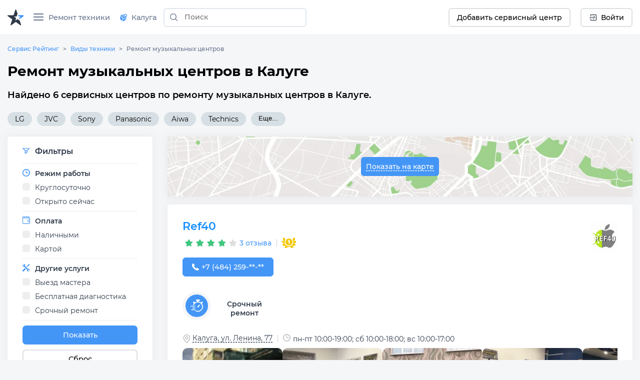

--- FILE ---
content_type: text/html;charset=utf-8
request_url: https://kaluga.servicerating.ru/muzykalnye-centry
body_size: 52159
content:
<!DOCTYPE html><html  lang="ru"><head><meta charset="utf-8"><meta name="viewport" content="width=device-width, initial-scale=1"><title>Ремонт музыкальных центров в Калуге - сервисы рядом на карте</title><style>#__nuxt{display:flex;flex-direction:column;min-height:100vh}</style><style>body{background:#f5f6f8;font:400 14px Montserrat,sans-serif;margin:0}body br{margin-top:15px}html{scroll-behavior:smooth}</style><style>#__nuxt{display:flex;flex-direction:column;min-height:100vh}h1{margin:0}.row{display:flex;flex-wrap:wrap;margin-left:-15px;margin-right:-15px}.row--padding{padding:10px 0 20px}.col-12{box-sizing:border-box;flex:0 0 100%;max-width:100%;padding-left:15px;padding-right:15px;position:relative;width:100%}</style><style>.navbar__container{align-items:center;display:flex;flex-wrap:wrap;justify-content:space-between}.navbar__brand{display:inline-block;font-size:1.125rem;line-height:inherit;margin-right:1rem;padding-bottom:.33125rem;padding-top:.33125rem;white-space:nowrap}.navbar__brand:focus,.navbar__brand:hover{text-decoration:none}.navbar__left-group,.navbar__right-group{display:flex;flex-direction:column;list-style:none;margin-bottom:0;padding-left:0}.navbar__left-group .dropdown__menu,.navbar__right-group .dropdown__menu{float:none;position:static}.navbar__collapse{align-items:center;flex-basis:100%;flex-grow:1}.navbar__collapse-button{background-color:transparent;border:1px solid transparent;border-radius:.25rem;font-size:1.125rem;line-height:1;padding:.25rem .75rem}.navbar__collapse-button:focus,.navbar__collapse-button:hover{text-decoration:none}.navbar__toggler-icon{background:no-repeat 50%;background-size:100% 100%;content:"";display:inline-block;height:1.5em;vertical-align:middle;width:1.5em}@media (min-width:768px){.navbar{flex-flow:row nowrap;justify-content:flex-start}.navbar .navbar__left-group,.navbar .navbar__right-group{flex-direction:row}.navbar .navbar__left-group .dropdown__menu,.navbar .navbar__right-group .dropdown__menu{position:absolute}.navbar .navbar__collapse{display:flex!important;flex-basis:auto}.navbar .navbar__collapse-button{display:none}}.navbar .navbar__brand,.navbar .navbar__brand:focus,.navbar .navbar__brand:hover{color:#000000e6}.navbar .navbar__collapse-button{border-color:#0000001a;color:#00000080}.navbar .navbar__toggler-icon{background-image:url("data:image/svg+xml;charset=utf-8,%3Csvg xmlns='http://www.w3.org/2000/svg' viewBox='0 0 30 30'%3E%3Cpath stroke='rgba(0, 0, 0, 0.5)' stroke-linecap='round' stroke-miterlimit='10' stroke-width='2' d='M4 7h22M4 15h22M4 23h22'/%3E%3C/svg%3E")}.navbar__collapse:not(.show){display:none}.dropdown{position:relative}.dropdown__menu{background-clip:padding-box;background-color:#fff;border:none;border-radius:.25rem;box-shadow:0 1px 15px #a1b2c680;color:#212529;display:none;float:left;font-size:.9rem;left:0;list-style:none;margin:.125rem 0 0;min-width:10rem;padding:.5rem 0;position:absolute;text-align:left;top:100%;z-index:1000}[x-placement^=bottom].dropdown__menu,[x-placement^=left].dropdown__menu,[x-placement^=right].dropdown__menu,[x-placement^=top].dropdown__menu{bottom:auto;right:auto}.dropdown__item{background-color:transparent;border:0;clear:both;color:#212529;display:block;font-weight:400;padding:.25rem 1.5rem;text-align:inherit;white-space:nowrap;width:100%}.dropdown__item:focus,.dropdown__item:hover{color:#317ed8;text-decoration:none}.dropdown__item:disabled{background-color:transparent;color:#6c757d;pointer-events:none}.dropdown__menu{padding:0}.dropdown__menu--right{left:auto;right:0}.dropdown__menu--show{display:block}.dropdown__item{padding:.5rem 1.5rem;text-decoration:none;width:auto}.dropdown__item--top-border{border-top:1px solid #e8e9f0}.dropdown__item:hover{color:#4496f6;cursor:pointer}.dropdown-ico{border-radius:70px;cursor:pointer;height:35px;max-width:35px;-o-object-fit:cover;object-fit:cover;-o-object-position:top;object-position:top;width:auto}.navbar{align-items:stretch;background:#fff;border-bottom:1px solid hsla(208,7%,46%,.129);box-sizing:border-box;display:flex;flex-wrap:wrap;justify-content:space-between;min-height:60px;position:relative}@media (min-width:576px){.navbar{height:70px}}.navbar__icon--margin-right{margin-right:8px}.navbar__icon--sign{display:flex}.navbar__icon--sign:before{display:flex;justify-content:center;line-height:0;width:10px}.navbar__container{box-sizing:border-box;flex-wrap:nowrap;margin-left:auto;margin-right:auto;max-width:1328px;padding-left:15px;padding-right:15px;position:relative;width:100%}@media (max-width:991.98px){.navbar__container{flex-wrap:wrap}}.navbar__collapse-button{border:none!important;outline:none;padding:1rem .75rem}.navbar__brand{background-image:url(/newlogo.svg);background-size:cover;display:block;height:32px;margin-bottom:-10px;margin-right:10px;margin-top:-10px;min-width:170px;padding:0;text-decoration:none;width:170px}@media (max-width:1300px){.navbar__brand{background-image:url(/logo-star.svg);min-width:32px;width:32px}}@media (max-width:767.98px){.navbar__brand{background-image:url(/newlogo.svg);min-width:170px;width:170px}}@media (max-width:400px){.navbar__brand{height:24px;min-width:130px;width:130px}}@media (max-width:350px){.navbar__brand{height:19px;min-width:100px;width:100px}}.navbar__collapse{position:relative}.navbar__left-group{font-size:.9rem;margin-right:auto;margin-top:0;position:relative}@media (min-width:768px) and (max-width:991.98px){.navbar__left-group{align-items:center;max-width:600px}}.navbar__right-group{font-size:.9rem;margin-left:auto;margin-right:0;margin-top:0}.navbar__divider{height:31px;margin:auto 5px;position:relative}.navbar__item{display:flex;list-style:none;margin:2px 10px;width:-moz-max-content;width:max-content}.navbar__item:last-child{margin-right:0}.navbar__item--max-content{width:-moz-max-content;width:max-content}.navbar__item--margin-right{margin-right:10px!important}@media (max-width:767.98px){.navbar__item--no-sm{display:none!important}}.navbar__item--sm{display:none;margin-left:0;margin-right:5px}.navbar__item--sm .button--white{align-items:center;display:flex;width:40px!important}.navbar__item--tabbed{align-items:center;display:flex}.navbar__item--tabbed a{align-items:center;display:inline-flex;height:68px;margin-bottom:-20px;margin-top:-20px;text-align:center}.navbar__item--tabbed a span{margin-left:5px}@media (min-width:768px) and (max-width:991.98px){.navbar__item--tabbed a{box-sizing:border-box;margin-bottom:-10px;margin-top:-10px;min-height:66px!important;padding-bottom:15px;padding-top:15px}}.navbar__item--preview{position:relative}.navbar__item--preview:hover .navbar__hint{display:flex;flex-direction:column}.navbar__item .button{align-items:center;border:none;border-radius:6px;box-sizing:border-box;cursor:pointer;display:flex;font-family:Montserrat,serif;font-size:14px;font-weight:500;justify-content:center;min-height:38px;min-width:40px;padding:unset;width:-moz-max-content;width:max-content}.navbar__item .button--blue{background-color:#4496f6;color:#fff;padding-left:15px;padding-right:15px;text-decoration:none}.navbar__item .button--blue:hover{background-color:#317ed8}.navbar__item .button--blue:active{background-color:#286ebf}.navbar__item .button--white{background-color:#fff;border:2px solid #dddfe1;padding-left:15px;padding-right:15px}.navbar__item .button--white:hover{background-color:#e1e7ee;border-color:#e1e7ee}.navbar__item .button--white:active{background-color:#c0d1e2;border-color:#c0d1e2}@media (max-width:767.98px){.navbar__item .button{padding-left:0;padding-right:0}}.navbar__hint{background:#fff;border-radius:5px;box-shadow:0 1px 5px #a1b2c680;display:none;left:0;margin-top:40px;min-width:-moz-max-content;min-width:max-content;padding:10px;position:absolute;top:0;transition:all .2s ease-in-out;z-index:2}.navbar__hint-item{margin:3px 10px}.navbar__hint-item a{color:#000;display:inline;padding:0;text-decoration:none}.navbar__hint-item a:hover{color:#4496f6}@media (min-width:768px) and (max-width:991.98px){.navbar__hint{margin-top:45px}}.navbar__link{align-items:center;color:#67758e;cursor:pointer;display:flex;font-weight:500;padding:0;position:relative;text-decoration:none}.navbar__link-icon{margin-right:9px}.navbar__link--arrow:after{content:url([data-uri]);display:block;margin-left:10px;width:10px}@media (max-width:767.98px){.navbar__link--arrow:after{display:none}}.navbar__link--menu .navbar__close-icon{cursor:pointer;height:15px;margin:auto 10px auto auto;position:relative;transform:rotate(0);transition:.5s ease-in-out;width:20px}.navbar__link--menu .navbar__close-icon span{background:#67758e;border-radius:9px;display:block;height:2px;left:0;opacity:1;position:absolute;transform:rotate(0);transition:.25s ease-in-out;width:100%}.navbar__link--menu .navbar__close-icon span:first-child{top:0}.navbar__link--menu .navbar__close-icon span:nth-child(2),.navbar__link--menu .navbar__close-icon span:nth-child(3){top:6px}.navbar__link--menu .navbar__close-icon span:nth-child(4){top:12px}.navbar__link--menu .navbar__close-icon--show span:first-child{left:50%;top:6px;width:0}.navbar__link--menu .navbar__close-icon--show span:nth-child(2){transform:rotate(45deg)}.navbar__link--menu .navbar__close-icon--show span:nth-child(3){transform:rotate(-45deg)}.navbar__link--menu .navbar__close-icon--show span:nth-child(4){left:50%;top:6px;width:0}@media (max-width:1150px){.navbar__link--menu span{display:none}.navbar__link--menu:before{margin-right:0}}.navbar__link--geo-icon:hover{color:#4496f6}.navbar__link--disabled{cursor:default}.navbar__link--disabled:hover:before{background-color:transparent}.navbar__link--active{color:#2f3a49}.navbar__link--active:before{background-color:#4496f6;border-top-left-radius:3px;border-top-right-radius:3px;bottom:0;color:#2f3a49;content:"";display:block;height:3px;left:0;margin:0;position:absolute;right:0}@media (max-width:991.98px){.navbar__divider--no-sm{display:none}.navbar__item{margin-right:0}.navbar__collapse{width:70%}}@media (max-width:767.98px){.navbar{min-height:60px}.navbar__left-group{border-top:1px solid #e8e8e8}.navbar__left-group,.navbar__left-group .navbar__item{margin-left:0;margin-right:0}.navbar__left-group .navbar__hint{display:none!important}.navbar__item{align-items:center;display:flex;margin-right:10px;margin-top:0!important;min-height:40px;padding:0}.navbar__item--margin-bottom-sm{margin-bottom:15px!important}.navbar__item--margin-bottom-sm:first-child{margin-top:15px!important}.navbar__link{box-sizing:border-box;padding:0 1rem!important}.navbar__link--active:before{border-bottom-right-radius:6px;border-top-left-radius:0;border-top-right-radius:6px;height:100%;margin:0;width:3px}.navbar__link:hover{color:#4496f6!important}.navbar__link:hover:before{border-bottom-right-radius:6px;border-top-left-radius:0;border-top-right-radius:6px;height:100%;margin:0}.navbar__brand{margin-right:auto!important}.navbar__right-group{display:none!important}.navbar__item--sm{display:flex}.navbar__container{padding-left:0;padding-right:0}}.city-hint{background:#fff;border-radius:5px;box-shadow:0 1px 5px #a1b2c675;display:table;left:0;padding:22px;position:absolute;top:50px;white-space:nowrap;z-index:999}@media (max-width:767.98px){.city-hint{display:none}}.city-hint--mobile{bottom:0;box-sizing:border-box;display:none;position:fixed;top:auto;width:100%;z-index:999}@media (max-width:767.98px){.city-hint--mobile{display:table}}.city-hint .icon--close{cursor:pointer;position:absolute;right:2px;top:2px}.city-hint__buttons{display:flex;margin-top:15px}.city-hint__buttons .button:first-child{margin-right:10px}.navbar-phone{display:flex;flex-direction:column;margin-left:0;margin-right:7px}.navbar-phone--mobile{align-items:start;border-top:1px solid #e8e8e8;box-sizing:border-box;padding:10px 20px;width:100%}@media (min-width:768px){.navbar-phone--mobile{display:none}}.navbar-phone--mobile .navbar-phone__text{color:#2f3a49;margin-bottom:5px}.navbar-phone--mobile .navbar-phone__phone:before{content:url(/icons/navbar/blue-phone.svg);margin-right:10px}.navbar-phone__text{color:#67758e;font-size:14px;font-style:normal;font-weight:500}.navbar-phone__phone{color:#4496f6;font-size:18px;font-style:normal;font-weight:700;text-decoration:none}@media (min-width:576px){.fixed-nav{z-index:999}.backdrop,.fixed-nav{position:fixed;width:100%}.backdrop{background-color:#3c3c3c82;height:100%}}@media (min-width:768px){body.modal-open{padding-right:7px!important}body.modal-open .navbar__container{padding-right:17px}body::-webkit-scrollbar{width:7px}body::-webkit-scrollbar-track{background-color:transparent;margin-bottom:3px;margin-top:3px}body::-webkit-scrollbar-thumb{background-color:#4496f6;border-radius:3px}}</style><style>.search-form{display:inline-flex;flex:1}@media (min-width:576px){.search-form{margin:auto 10px}}.search-form--f-none{flex:none}.search-form--no-margin{margin:0}.search-form--mobile{box-sizing:border-box;display:none;height:60px;padding-left:10px;padding-right:10px;width:100%}@media (max-width:767.98px){.search-form--mobile{background:#fff;display:none}}@media (min-width:576px){.search-form--nav{margin:auto 4px}}.search-form--nav .search-form__input-group{border-radius:6px;height:34px}@media (min-width:576px){.search-form--nav .search-form__input-group{border:2px solid #e1e7ee;height:38px;max-width:286px}.search-form--nav .search-form__input-group:focus,.search-form--nav .search-form__input-group:hover{background:#f6fdff;border:2px solid #aed0f8}}@media (max-width:950px){.search-form--desktop{display:none}}@media (max-width:767.98px){.search-form--desktop{display:none}.search-form--show{align-items:center;display:flex;position:absolute;top:0}}.search-form__input-group{align-items:stretch;box-sizing:border-box;display:flex;flex-wrap:nowrap;position:relative;width:100%}.search-form__input-group--white{background-color:#fff;border-radius:6px}.search-form__input-group--bordered{border:1px solid #dee2e6;border-radius:6px}.search-form__input-group--bordered:hover{background:#f6fdff;border:1px solid #aed0f8;border-radius:6px;box-shadow:inset 0 2px 4px #a2bbd240}.search-form__input-group--mobile{min-height:38px}.search-form__input-group--standart{box-sizing:border-box;height:36px;margin-bottom:.5rem;margin-top:.5rem}.search-form__input-group-append{display:flex;margin-left:-1px}.search-form__button{align-items:center;background-color:transparent;border-style:solid;border-width:1px;cursor:pointer;display:flex;font-size:.9rem;font-weight:500;line-height:1.5;margin:0;outline:none;padding:.375rem .75rem;text-align:center;text-decoration:none;text-transform:none;transition:color .15s ease-in-out,background-color .15s ease-in-out,border-color .15s ease-in-out,box-shadow .15s ease-in-out;-webkit-user-select:none;-moz-user-select:none;user-select:none;vertical-align:middle}.search-form__button--search{border:none;color:#6c757d;line-height:0;position:relative;z-index:2}.search-form__button--blue{background-color:#4496f6;border-color:#4496f6;border-radius:7px;color:#fff}.search-form__button--white{background-color:#fff;border-color:#dddfe1;border-radius:7px;color:#2f3a49}.search-form__input{background-clip:padding-box;background:#fff;border:1px solid transparent;border-radius:0;color:#495057;display:flex;font-size:1rem;font-weight:400;line-height:1.5;outline:none;overflow:visible;padding:.375rem .75rem;transition:border-color .15s ease-in-out,box-shadow .15s ease-in-out}.search-form__input--padding{padding:7px 15px!important}.search-form__input--city a{color:#000}.search-form__input--city a:hover{color:#18a0fb}.search-form__input--search{background-color:transparent;box-sizing:border-box;flex:1 1 auto;font-size:14px;margin-bottom:0;padding-left:0;position:relative;width:100%}.search-form__input--search::-moz-placeholder{font:400 14px Montserrat,sans-serif;font-weight:500}.search-form__input--search::placeholder{font:400 14px Montserrat,sans-serif;font-weight:500}.search-form__input--search:focus~.search-form__tips{opacity:1;visibility:visible}.search-form__input--bold{font-weight:700}.search-form__icon--search{margin:auto}.search-form__icon--close{align-items:center;display:flex}.search-form__icon--close:before{content:url(/icons/close.svg)}.search-form__tips{background:#fff;border-radius:5px;box-shadow:0 1px 15px #a1b2c680;left:0;margin-top:42px;opacity:0;overflow:hidden;position:absolute;transition:all .2s ease-in-out;visibility:hidden;width:100%;z-index:10}.search-form__tips:hover{opacity:1;visibility:visible}.search-form__tips-list{border-bottom:1px solid #e8e9f0;list-style:none;margin:0;padding:20px;-webkit-user-select:none;-moz-user-select:none;user-select:none}.search-form__tips-item{cursor:default;margin-bottom:10px}.search-form__tips-item a{color:#000;text-decoration:none}.search-form__tips-item:hover,.search-form__tips-item:hover a{color:#4496f6}.search-form__tips-item:last-child{margin-bottom:0}.search-form__tips-item_all{color:#4a90e2}.search-form__tips-item_all-text{border-bottom:1px dashed #4a90e2;transition:all .2s ease}.search-form__tips-item_all-text:hover{color:#286ebf}.search-form__tips-item_all-text:active{color:#2260a8}.search-form__tips-item_latest{font-weight:600}.search-form__tips-item_title{color:#67758e;font-weight:400}.search-form__tips-item_title:hover{color:#67758e}.search-form__close-button{background:none;border:none;cursor:pointer;display:flex;outline:none;padding-left:6px;padding-right:6px}</style><style>.subnav__container{align-items:center;display:flex;flex-wrap:wrap;justify-content:space-between}@media (min-width:768px){.subnav{flex-flow:row nowrap;justify-content:flex-start}}.subnav__promo-link{align-items:center;border:none;color:#0075ff;cursor:pointer;display:flex;flex-direction:row;font-weight:600;height:100%;justify-content:center;margin-left:10px;padding:0}@media (max-width:1199.98px){.subnav__promo-link{margin-bottom:15px}}@media (max-width:767.98px){.subnav__promo-link{display:none;height:0}}.subnav__link{align-items:center;color:#67758e;cursor:pointer;display:flex;flex-direction:row;font-size:15px;font-weight:500}@media (min-width:768px){.subnav__link{padding-left:0!important}}.subnav__link--hovered:hover{color:#4496f6}@media (max-width:991.98px){.subnav__row--category{border-right:1px solid hsla(208,7%,46%,.129);box-sizing:border-box;width:40%}}@media (min-width:768px){.subnav__row--category{border-right:1px solid hsla(208,7%,46%,.129);box-sizing:border-box;width:30%}}.subnav__row--category .subnav__link{padding:.5rem 1rem}.subnav__dropdown{height:18px;margin-left:auto;width:10px}.subnav__dropdown:before{content:url(/icons/select/dropdown-down.svg);display:inline-flex;margin:auto;transform:rotate(-90deg)}.subnav__item{display:block;position:relative}@media (min-width:576px){.subnav__item .subnav__promo-link{display:none}.subnav__item{position:unset}}.subnav__popover{background-color:#fff;box-sizing:border-box;opacity:0;position:absolute;transition:all .2s ease-in-out;visibility:hidden;width:100%;z-index:5}@media (max-width:991.98px){.subnav__popover{display:flex;flex-direction:column;flex-wrap:wrap;height:100%;right:0;top:0}}@media (min-width:768px){.subnav__popover{display:flex;flex-direction:column;flex-wrap:wrap;height:100%;right:0;top:0;width:69%}}.subnav__popover-category{box-sizing:border-box;margin-bottom:15px;width:33.3333333333%}.subnav__popover--another{display:flex;flex-wrap:wrap;margin-bottom:15px;padding-top:15px;right:0;width:877px}.subnav__popover--another .subnav__popover-item:last-child{margin-bottom:0}.subnav__popover:hover{opacity:1;visibility:visible}.subnav__popover-title{cursor:default;font-weight:500;margin:0 20px 15px}.subnav__popover-item{align-items:center;color:#000;display:block;margin:10px 50px;text-decoration:none}.subnav__popover-item:visited{color:#000}.subnav__popover-item:active,.subnav__popover-item:focus,.subnav__popover-item:hover{color:#4496f6}@media (min-width:576px){.subnav__popover-item{color:#000;display:flex;flex-wrap:wrap;margin:0;padding:10px 20px;text-decoration:none;width:30%}}@media (max-width:991.98px){.subnav__row--category{flex-wrap:nowrap}.subnav__popover--another{width:690px}}.subnav__link--selected~.subnav__popover{opacity:1;visibility:visible}.subnav__link--selected>.subnav__dropdown:before{content:url(/icons/select/dropdown-down-blue.svg)}@media (max-width:767.98px){.subnav__dropdown{float:right;margin-right:10px}.subnav__dropdown:before{transform:rotate(-90deg)}.subnav__popover-title{margin-top:15px}.subnav__link{margin:0!important;text-align:left}.subnav__link--selected{color:#4496f6;text-align:left}.subnav__link--selected .subnav__dropdown:before{transform:rotate(0)}.subnav__link--selected~.subnav__popover{border-radius:0;box-shadow:none;display:block;opacity:1;position:relative;visibility:visible}.subnav__row--category{width:100%}.subnav__popover{display:none}}.anticon-spin{animation:loadingCircle 1s linear infinite;color:#1890ff;display:inline-block}.spin{margin:auto}@keyframes loadingCircle{0%{-webkit-transform:rotate(0deg)}to{-webkit-transform:rotate(1turn)}}.subnav{background:#fff;border-bottom:1px solid hsla(208,7%,46%,.129);display:none;padding:0!important}@media (min-width:576px){.subnav{max-height:calc(100vh - 160px)}}@media (min-width:768px){.subnav{max-height:calc(100vh - 60px)}}.subnav--show{display:flex}.subnav__container{box-sizing:border-box;margin-left:auto;margin-right:auto;max-width:1328px;padding-left:15px;padding-right:15px;width:100%}@media (max-width:767.98px){.subnav__container{padding:0}}@media (min-width:576px){.subnav__container{position:relative}}.subnav__row{display:flex;flex-direction:column;flex-wrap:wrap;flex-wrap:nowrap;margin-left:0;margin-right:0;max-height:100%;overflow:auto;-ms-overflow-style:none}.subnav__row::-webkit-scrollbar{width:5px}.subnav__row::-webkit-scrollbar-track{background-color:transparent;margin-bottom:3px;margin-top:3px}.subnav__row::-webkit-scrollbar-thumb{background-color:#91a5b8;border-radius:3px}.subnav__link{border-bottom:solid;border-color:#fff;color:#000;font-size:.9rem;padding:.5rem 1rem;text-decoration:none}.subnav__link--active{border-bottom:solid;border-color:#4496f6}.subnav__link--selected{color:#4496f6}@media (max-width:767.98px){.subnav{display:none}.subnav--show{display:flex}.subnav__row{flex-direction:column}.subnav__link{margin-bottom:15px;padding:0 1rem}.subnav__link--active{border-bottom:none;position:relative}.subnav__link--active:before{background-color:#4496f6;border-bottom-right-radius:6px;border-top-right-radius:6px;content:"";height:100%;left:0;position:absolute}}.icon__tech{display:none}@media (min-width:768px){.backdrop{top:0;z-index:-1}.subnav{background:transparent;border:none}.subnav__link{margin-left:1rem}.subnav__row{background:#fff}.subnav__popover,.subnav__row{box-shadow:0 1px 5px #d9d9d980}.subnav__popover{height:auto;left:calc(30% + 6px);margin-top:-44px;position:absolute;top:auto;width:330px}.subnav__popover-item{box-sizing:border-box;width:100%}.subnav .icon__tech{display:flex}.subnav .icon__tech:before{background-size:20px 20px;content:"";display:block;height:20px;width:20px}.subnav .icon__tech--stiralnye-mashiny:before{background-image:url(/img/icons/tech/stiralnye-mashiny.svg)}.subnav .icon__tech--kholodilniki:before{background-image:url(/img/icons/tech/kholodilniki.svg)}.subnav .icon__tech--shveynye-mashiny:before{background-image:url(/img/icons/tech/shveynye-mashiny.svg)}.subnav .icon__tech--posudomoechnye-mashiny:before{background-image:url(/img/icons/tech/posudomoechnye-mashiny.svg)}.subnav .icon__tech--elektricheskie-plity:before{background-image:url(/img/icons/tech/elektricheskie-plity.svg)}.subnav .icon__tech--dukhovye-shkafy:before{background-image:url(/img/icons/tech/dukhovye-shkafy.svg)}.subnav .icon__tech--varochnye-poverkhnosti:before{background-image:url(/img/icons/tech/varochnye-poverkhnosti.svg)}.subnav .icon__tech--pylesosy:before{background-image:url(/img/icons/tech/pylesosy.svg)}.subnav .icon__tech--televizory:before{background-image:url(/img/icons/tech/televizory.svg)}.subnav .icon__tech--mobilnye-telefony:before{background-image:url(/img/icons/tech/mobilnye-telefony.svg)}.subnav .icon__tech--naushniki:before{background-image:url(/img/icons/tech/naushniki.svg)}.subnav .icon__tech--elektronnye-knigi:before{background-image:url(/img/icons/tech/elektronnye-knigi.svg)}.subnav .icon__tech--fotoapparaty:before{background-image:url(/img/icons/tech/fotoapparaty.svg)}.subnav .icon__tech--noutbuki:before{background-image:url(/img/icons/tech/noutbuki.svg)}.subnav .icon__tech--kompyutery:before{background-image:url(/img/icons/tech/kompyutery.svg);background-size:25px 25px;height:25px;width:25px}.subnav .icon__tech--printery:before{background-image:url(/img/icons/tech/printery.svg)}.subnav .icon__tech--planshety:before{background-image:url(/img/icons/tech/planshety.svg)}.subnav .icon__tech--monitory:before{background-image:url(/img/icons/tech/monitory.svg)}.subnav .icon__tech--multivarki:before{background-image:url(/img/icons/tech/multivarki.svg)}.subnav .icon__tech--myasorubki:before{background-image:url(/img/icons/tech/myasorubki.svg)}.subnav .icon__tech--mikrovolnovye-pechi:before{background-image:url(/img/icons/tech/mikrovolnovye-pechi.svg)}.subnav .icon__tech--gazonokosilki:before{background-image:url(/img/icons/tech/gazonokosilki.svg)}.subnav .icon__tech--perforatory:before{background-image:url(/img/icons/tech/perforatory.svg)}.subnav .icon__tech--benzopily:before{background-image:url(/img/icons/tech/benzopily.svg)}.subnav .icon__tech--svarochnye-apparaty:before{background-image:url(/img/icons/tech/svarochnye-apparaty.svg)}.subnav .icon__tech--kofemashiny:before{background-image:url(/img/icons/tech/kofemashiny.svg)}.subnav .icon__tech--videokarty:before{background-image:url(/img/icons/tech/videokarty.svg)}.subnav .icon__tech--shurupovyorty:before{background-image:url(/img/icons/tech/shurupovyorty.svg)}.subnav .icon__tech--zhestkie-diski:before{background-image:url(/img/icons/tech/zhestkie-diski.svg)}.subnav .icon__tech--materinskie-platy:before{background-image:url(/img/icons/tech/materinskie-platy.svg)}.subnav .icon__tech--snegouborshchiki:before{background-image:url(/img/icons/tech/snegouborshchiki.svg)}.subnav .icon__tech--bloki-pitaniya:before{background-image:url(/img/icons/tech/bloki-pitaniya.svg)}.subnav .icon__tech--kofevarki:before{background-image:url(/img/icons/tech/kofevarki.svg)}.subnav .icon__tech--klaviatury:before{background-image:url(/img/icons/tech/klaviatury.svg)}.subnav .icon__tech--igrovye-pristavki:before{background-image:url(/img/icons/tech/igrovye-pristavki.svg)}.subnav .icon__tech--gazovye-plity:before{background-image:url(/img/icons/tech/gazovye-plity.svg)}.subnav .icon__tech--parogeneratory:before{background-image:url(/img/icons/tech/parogeneratory.svg)}.subnav .icon__tech--elektroveniki:before{background-image:url(/img/icons/tech/elektroveniki.svg)}.subnav .icon__tech--sokovyzhimalki:before{background-image:url(/img/icons/tech/sokovyzhimalki.svg)}.subnav .icon__tech--aerogril:before{background-image:url(/img/icons/tech/aerogril.svg)}.subnav .icon__tech--muzykalnye-centry:before{background-image:url(/img/icons/tech/muzykalnye-centry.svg)}.subnav .icon__tech--umnie-chasi:before{background-image:url(/img/icons/tech/umnie-chasi.svg)}.subnav .icon__tech--kvadrokoptery:before{background-image:url(/img/icons/tech/kvadrokoptery.svg)}.subnav .icon__tech--ibp:before{background-image:url(/img/icons/tech/ibp.svg)}.subnav .icon__tech--ssd-disk:before{background-image:url(/img/icons/tech/ssd-disk.svg)}.subnav .icon__tech--operativnaya-pamyat:before{background-image:url(/img/icons/tech/operativnaya-pamyat.svg)}.subnav .icon__tech--kart-pamyati:before{background-image:url(/img/icons/tech/kart-pamyati.svg)}.subnav .icon__tech--usb-flashki:before{background-image:url(/img/icons/tech/usb-flashki.svg)}.subnav .icon__tech--mishki:before{background-image:url(/img/icons/tech/mishki.svg)}.subnav .icon__tech--veb-kameri:before{background-image:url(/img/icons/tech/veb-kameri.svg)}.subnav .icon__tech--djoistiki-gaimpadi:before{background-image:url(/img/icons/tech/djoistiki-gaimpadi.svg)}.subnav .icon__tech--skaneri:before{background-image:url(/img/icons/tech/skaneri.svg)}.subnav .icon__tech--proektori:before{background-image:url(/img/icons/tech/proektori.svg)}.subnav .icon__tech--mojki-vysokogo-davleniya:before{background-image:url(/img/icons/tech/mojki-vysokogo-davleniya.svg)}.subnav .icon__tech--vozduhoduvki:before{background-image:url(/img/icons/tech/vozduhoduvki.svg)}.subnav .icon__tech--kultivatory:before{background-image:url(/img/icons/tech/kultivatory.svg)}.subnav .icon__tech--dreli:before{background-image:url(/img/icons/tech/dreli.svg)}.subnav .icon__tech--elektrogeneratory:before{background-image:url(/img/icons/tech/elektrogeneratory.svg)}.subnav .icon__tech--giroskutery:before{background-image:url(/img/icons/tech/giroskutery.svg)}.subnav .icon__tech--sigvei:before{background-image:url(/img/icons/tech/sigvei.svg)}.subnav .icon__tech--elektrosamokaty:before{background-image:url(/img/icons/tech/elektrosamokaty.svg)}.subnav .icon__tech--monobloki:before{background-image:url(/img/icons/tech/monobloki.svg)}.subnav .icon__tech--mfu:before{background-image:url(/img/icons/tech/mfu.svg)}.subnav .icon__tech--monokolesa:before{background-image:url(/img/icons/tech/monokolesa.svg)}.subnav .icon__tech--elektrovelosipedy:before{background-image:url(/img/icons/tech/elektrovelosipedy.svg)}}.icon__category{height:25px;margin-right:10px;width:25px}.icon__category:before{background-size:25px 25px;content:"";display:block;height:25px;width:25px}.icon__category--life-large:before{background-image:url(/img/icons/categories/life-large.svg)}.icon__category--audio:before{background-image:url(/img/icons/categories/audio.svg)}.icon__category--electro:before{background-image:url(/img/icons/categories/electro.svg)}.icon__category--computer:before{background-image:url(/img/icons/categories/computer.svg)}.icon__category--climat:before{background-image:url(/img/icons/categories/climat.svg)}.icon__category--heating:before{background-image:url(/img/icons/categories/heating.svg)}.icon__category--auto:before{background-image:url(/img/icons/categories/auto.svg)}.icon__category--life-small:before{background-image:url(/img/icons/categories/life-small.svg)}.icon__category--garden:before{background-image:url(/img/icons/categories/garden.svg)}.icon__category--electro-tool:before{background-image:url(/img/icons/categories/electro-tool.svg)}.icon__category--beauty:before{background-image:url(/img/icons/categories/beauty.svg)}.icon__category--electrica:before{background-image:url(/img/icons/categories/electrica.svg)}.icon__category--foto:before{background-image:url(/img/icons/categories/foto.svg)}.icon__category--medical:before{background-image:url(/img/icons/categories/medical.png)}.icon__category--all:before{background-image:url(/img/icons/categories/all.svg)}.icon__category--periferiya-kompyutera:before{background-image:url(/img/icons/categories/periferiya-kompyutera.png)}.icon__category--kompyuternye-komplektuyushchie:before{background-image:url(/img/icons/categories/kompyuternye-komplektuyushchie.svg)}.icon__category--mono:before{background-image:url(/img/icons/categories/mono.svg)}.icon__category--optics:before{background-image:url(/img/icons/categories/optics.svg)}.icon__category--wifi:before{background-image:url(/img/icons/categories/wifi.svg)}</style><style>.ring-container{display:inline-flex;height:21px;margin-left:15px;margin-right:5px;position:relative;width:21px}.circle{background-color:#03a9f4;border-radius:50%;height:7px;left:7px;position:absolute;top:7px;width:7px}.ringring{animation:pulsate 1s ease-out;animation-iteration-count:infinite;border:3px solid #2196f3;border-radius:30px;-webkit-border-radius:30px;height:15px;left:0;opacity:0;position:absolute;top:0;width:15px}.button--blue .ring-container{margin-left:0}.button--blue .ringring{border:3px solid #fff}.button--blue .circle{background-color:#fff}@keyframes pulsate{0%{opacity:0;transform:scale(.1)}50%{opacity:1}to{opacity:0;transform:scale(1.2)}}</style><style>.header{cursor:default;margin-bottom:20px;margin-top:20px}.col-3{box-sizing:border-box}.col-3,.col-3--no-padding{flex:0 0 25%;max-width:25%;padding-left:15px;padding-right:15px;position:relative;width:100%}.col-3--no-padding{padding:0!important}.col-9{box-sizing:border-box;flex:0 0 75%;max-width:75%}.col-9,.col-9--no-padding{padding-left:15px;padding-right:15px;position:relative;width:100%}.col-9--no-padding{flex:0 0 25%;max-width:25%;padding:0!important}@media (max-width:1199.98px){.col-9{flex:0 0 66.6666666667%;max-width:66.6666666667%}.col-3,.col-9{box-sizing:border-box;padding-left:15px;padding-right:15px;position:relative;width:100%}.col-3{flex:0 0 33.3333333333%;max-width:33.3333333333%}}@media (max-width:991.98px){.col-3,.col-9{box-sizing:border-box;flex:0 0 100%;max-width:100%;padding-left:15px;padding-right:15px;position:relative;width:100%}}.card{color:#2f3a49;display:flex;flex-direction:column;min-width:0;position:relative;word-wrap:break-word;background-clip:border-box;background-color:#fff;border:none;border-radius:5px;box-shadow:0 1px 15px #d9d9d980;margin-top:1rem;padding:30px}.card--pointer{cursor:pointer}.card--no-padding{padding:0!important}#catalog-filter.fixed{display:flex;justify-content:center;margin-top:0;overflow:hidden;padding:0;position:fixed;top:0;transition:max-height .8s ease-out;width:calc(100% - 30px);z-index:999}#catalog-filter.fixed .catalog-filter{margin:30px}#catalog-filter.fixed .catalog-filter__check-items{max-height:calc(100vh - 200px);overflow:scroll}#catalog-filter.show{max-height:100vh;transition:max-height .8s ease-in}@media (max-width:767.98px){.mobile-dialog{box-sizing:border-box;display:flex;height:100vh;left:0;margin-top:0;position:fixed;top:0;width:100%;z-index:999}.mobile-dialog .catalog-filter__header{justify-content:flex-start;width:100%}.mobile-dialog .catalog-filter__header:hover{opacity:1}.mobile-dialog .catalog-filter__header:after,.mobile-dialog .catalog-filter__header:before{background-color:#9e9e9e;content:" ";height:15px;position:absolute;right:35px;width:1px}.mobile-dialog .catalog-filter__header:before{transform:rotate(45deg)}.mobile-dialog .catalog-filter__header:after{transform:rotate(-45deg)}.mobile-dialog .catalog-filter__check-items{max-height:calc(100vh - 205px);overflow:scroll}}.next-pagination-button{background-color:#4496f6;border-radius:7px;color:#fff;cursor:pointer;display:flex;justify-content:center;margin:20px auto auto;min-width:283px;padding:10px;text-align:center;text-decoration-style:dashed;width:283px}.next-pagination-button:hover{background-color:#286ebf}@media (max-width:991.98px){.catalog-filter-container{display:flex}.catalog-filter-container .mobile-filter-button{align-items:center;display:flex;flex:1;flex-direction:row;justify-content:center;margin-right:8px;padding:20px}.catalog-filter-container .mobile-filter-button .catalog-filter__header-row{margin:auto}.catalog-filter-container .mobile-filter-button:last-child{margin-right:0}.catalog-filter-container .map-mobile-button{font-weight:600}}.map-mobile-button{display:none}.map-mobile-button .map-mobile-icon{background-image:url(/icons/center/blue-geo-pin.svg);background-repeat:round;display:inline-flex;height:15px;margin-right:10px;width:15px}.pagination-comment{color:#afb3ce;font-size:12px;margin-top:20px;text-align:center}.subheader--main{font-size:18px;font-weight:600}</style><style>.content{box-sizing:border-box;margin-left:auto;margin-right:auto;max-width:1328px;padding-bottom:26px;padding-left:15px;padding-right:15px;width:100%}@media (min-width:576px){.content{margin-top:70px}}.content--none{display:none!important}</style><style>.breadcrumb{background-color:#e9ecef;background:none;border-radius:.25rem;display:flex;flex-wrap:wrap;list-style:none;margin-bottom:1rem;margin-top:20px;padding:.75rem 1rem;padding:0}</style><style>.breadcrumb__item{font-family:Montserrat,serif;font-size:12px;font-weight:500}.breadcrumb__item+.breadcrumb__item{padding-left:.5rem}.breadcrumb__item+.breadcrumb__item:before{color:#6c757d;content:">";display:inline-block;padding-right:.5rem}.breadcrumb__item:last-child{color:#67758e}.breadcrumb__link{color:#4496f6;font-size:12px;font-weight:500;text-decoration:none}.breadcrumb__link:hover{color:#286ebf}.breadcrumb__link:active{color:#2260a8}</style><style>.modal-open{overflow:hidden}.modal-open .modal{overflow-x:hidden;overflow-y:auto}.modal{display:none;height:100%;left:0;outline:0;overflow:hidden;position:fixed;top:0;width:100%;z-index:1050}.modal-dialog{margin:.5rem;pointer-events:none;position:relative;width:auto}.modal.fade .modal-dialog{transform:translateY(-50px);transition:transform .3s ease-out}@media (prefers-reduced-motion:reduce){.modal.fade .modal-dialog{transition:none}}.modal.show .modal-dialog{transform:none}.modal-dialog-scrollable{display:flex;max-height:calc(100% - 1rem)}.modal-dialog-scrollable .modal-content{max-height:calc(100vh - 1rem);overflow:hidden}.modal-dialog-scrollable .modal-footer,.modal-dialog-scrollable .modal-header{flex-shrink:0}.modal-dialog-scrollable .modal-body{overflow-y:auto}.modal-dialog-centered{align-items:center;display:flex;min-height:calc(100% - 1rem)}.modal-dialog-centered:before{content:"";display:block;height:calc(100vh - 1rem)}.modal-dialog-centered.modal-dialog-scrollable{flex-direction:column;height:100%;justify-content:center}.modal-dialog-centered.modal-dialog-scrollable .modal-content{max-height:none}.modal-dialog-centered.modal-dialog-scrollable:before{content:none}.modal-content{background-clip:padding-box;background-color:#fff;border:1px solid rgba(0,0,0,.2);border-radius:.3rem;display:flex;flex-direction:column;outline:0;pointer-events:auto;position:relative;width:100%}.modal-backdrop{background-color:#000;height:100vh;left:0;position:fixed;top:0;width:100vw;z-index:1040}.modal-backdrop.fade{opacity:0}.modal-backdrop.show{opacity:.5}.modal-header{align-items:center;border-bottom:1px solid #edecef;border-top-left-radius:.3rem;border-top-right-radius:.3rem;display:flex;justify-content:space-between;padding:1.2rem 1rem}.modal-header .close{margin:-1.2rem -1rem -1.2rem auto;padding:1.2rem 1rem}.modal-title{line-height:1.5;margin-bottom:0}.modal-body{flex:1 1 auto;padding:1rem;position:relative}.modal-footer{align-items:center;border-bottom-left-radius:.3rem;border-bottom-right-radius:.3rem;border-top:1px solid #edecef;display:flex;justify-content:flex-end;padding:1rem}.modal-footer>:not(:first-child){margin-left:.25rem}.modal-footer>:not(:last-child){margin-right:.25rem}.modal-scrollbar-measure{height:50px;overflow:scroll;position:absolute;top:-9999px;width:50px}@media (min-width:576px){.modal-dialog{margin:1.75rem auto;max-width:500px}.modal-dialog-scrollable{max-height:calc(100% - 3.5rem)}.modal-dialog-scrollable .modal-content{max-height:calc(100vh - 3.5rem)}.modal-dialog-centered{min-height:calc(100% - 3.5rem)}.modal-dialog-centered:before{height:calc(100vh - 3.5rem)}.modal-sm{max-width:300px}}@media (min-width:992px){.modal-lg,.modal-xl{max-width:800px}}@media (min-width:1200px){.modal-xl{max-width:1140px}}.modal-dialog{border-radius:.3rem;padding:initial}.modal-dialog .el-dialog__header{display:none}.modal-dialog .el-dialog__body{padding:0}.modal-backdrop{opacity:.2}.icon--close{cursor:pointer;height:18px;opacity:.3;position:absolute;right:18px;width:18px}.icon--close:hover{opacity:1}.icon--close:after,.icon--close:before{background-color:#333;content:" ";height:18px;left:10px;position:absolute;width:2px}.icon--close:before{transform:rotate(45deg)}.icon--close:after{transform:rotate(-45deg)}.modal-content a{color:#18a0fb;cursor:pointer;font-size:.9rem;text-decoration:none;word-break:break-word}.modal-content a:hover{color:#286ebf}.modal-content a:active{color:#2260a8}.modal-body{padding:0}.modal-body--padding{padding:20px}.modal-header .close{background-color:transparent;border:0;cursor:pointer;height:auto;margin:auto 0 auto auto;outline:none;padding:0}.modal-header--no-padding{padding:0}.modal-content{border:none}.modal__city-list{align-content:stretch;background:#fff;box-sizing:border-box;display:flex;flex-wrap:wrap;padding:12px 0 0 12px;width:100%}.modal__city-list a{align-items:center;box-sizing:border-box;display:flex;margin-bottom:12px;margin-right:12px;min-height:20px;width:31.5%}@media (max-width:991.98px){.modal__city-list a{width:47.3%}}@media (max-width:767.98px){.modal__city-list a{width:100%}}.modal__header{border-bottom:rgba(0,0,0,.122);border-bottom-style:solid;border-radius:0;border-width:1px;display:flex;flex-direction:row;padding:0;width:auto}.modal__title{color:#91a5b8;cursor:default;font-size:16px;font-weight:400;margin-bottom:auto;margin-top:auto;padding-left:4px}.modal__body{padding:0 20px 20px}.modal__body--scroll{height:350px;margin-bottom:10px;margin-right:5px;margin-top:10px;overflow-y:auto}.modal__body--scroll::-webkit-scrollbar{width:5px}.modal__body--scroll::-webkit-scrollbar-track{background-color:#fff}.modal__body--scroll::-webkit-scrollbar-thumb{background-color:#67758e;border-radius:3px}.modal__body--top-padding{padding-top:20px}.modal__footer{align-items:center;border-bottom-left-radius:.3rem;border-bottom-right-radius:.3rem;border-top:rgba(0,0,0,.149);border-top-style:solid;border-width:1px;display:flex;padding:1rem}.modal__footer--space-around{justify-content:space-around}.modal__footer--column{flex-direction:column}.modal__button--close{background-color:transparent;border:0;cursor:pointer;height:auto;margin-left:auto;outline:none;padding:.8rem}.modal__button--margin-right{margin-right:20px!important}.modal__button--no-padding{padding:0}.modal__tabs{display:flex;flex-direction:row;height:100%;margin:0;padding:0 0 0 1rem}.modal__tab{align-items:center;cursor:pointer;display:flex;font-size:16px;list-style:none;padding:17px 12px}.modal__tab--active{border-bottom:solid;border-color:#4496f6;border-width:2px;font-weight:700}.modal__subtitle{color:#91a5b8;font-size:16px;margin:0;padding-bottom:16px;padding-top:16px}.modal__subtitle--black{color:#000;font-weight:500}.modal__text--gray{color:gray}.modal__message{background-color:#0ff;border-radius:5px;font-size:.8rem;margin:.5rem;padding:.6rem}.modal__divider{border-bottom:1px solid #e6e6e6;margin-left:-20px;margin-right:-20px;padding-top:15px}.modal__line{margin-bottom:10px;margin-top:10px}.modal__line--no-top-margin{margin-top:0}.tooltip-block{position:relative;width:100%}.tooltip-block:hover .tooltip-text--visible{opacity:1;transition-delay:0s;visibility:visible}.tooltip-text{background:#fff;border-radius:5px;box-shadow:0 1px 15px #a1b2c680;opacity:0;padding:10px 15px;position:absolute;top:-50px;transition:opacity .3s;visibility:hidden}.tooltip-text--visible:hover{opacity:0!important;transition:opacity .3s;visibility:hidden!important}.tooltip-text--red{color:#ff6a49}.tooltip-text--bottom-42{bottom:42px}.tooltip-text--textarea{bottom:83px}.tooltip-text--long-textarea{bottom:120px}.chip{background:#4a7a892e;border:none;border-radius:15px;box-sizing:border-box;color:#000;display:inline-flex;margin-bottom:5px;margin-right:10px;margin-top:5px;max-width:290px;padding:5px 15px;text-decoration:none}.chip--wrapper{flex-wrap:nowrap;overflow-x:scroll}.chip--wrapper::-webkit-scrollbar{display:none}.chip--link{cursor:pointer;flex-shrink:0}.chip:hover{background:#4a7a8940;color:#000}</style><style>.checkbox-container{color:#2f3a49;cursor:pointer;display:flex;flex-direction:row-reverse;font-size:14px;justify-content:flex-end;margin-bottom:auto;margin-top:auto;padding-top:7px;position:relative;-webkit-user-select:none;-moz-user-select:none;user-select:none}.checkbox-container--metro{font-size:12px;font-weight:700}.checkbox-container--metro:hover{color:#4496f6}.checkbox-container--category{margin-left:1.7em}.checkbox-container--margin-bottom{margin-bottom:8px}.checkbox-container--no-padding{padding:0}.checkbox-container--w-100{width:100%}.checkbox-container--accept{color:#67758e;padding-bottom:10px}.checkbox-container--red{color:#e84747}.checkbox-container input{cursor:pointer;height:0;opacity:0;position:absolute;width:0}.checkmark{align-items:flex-end;background-color:#eee;border-radius:4px;display:flex;height:15px;justify-content:center;left:0;margin-right:10px;min-width:15px;top:0;width:15px}.checkbox-container:hover input~.checkmark{background-color:#ccc}.checkbox-container input:checked~.checkmark{background-color:#2196f3}.checkmark:after{content:url([data-uri]);display:none}.checkbox-container input:checked~.checkmark:after{display:block}.catalog-filter__button{background-color:transparent;border-style:solid;border-width:2px;box-sizing:border-box;cursor:pointer;display:flex;font-family:Montserrat,serif;font-size:.9rem;font-weight:500;justify-content:center;line-height:1.5;margin:0;min-height:38px;outline:none;padding:.375rem .75rem;text-align:center;text-decoration:none;text-transform:none;transition:color .15s ease-in-out,background-color .15s ease-in-out,border-color .15s ease-in-out,box-shadow .15s ease-in-out;-webkit-user-select:none;-moz-user-select:none;user-select:none;vertical-align:middle}.catalog-filter__button--white{align-items:center;background-color:#fff;border-color:#dddfe1;border-radius:7px;box-sizing:border-box;color:#000!important;display:flex}.catalog-filter__button--white:hover{background-color:#e1e7ee;border-color:#e1e7ee}.catalog-filter__button--white:active{background-color:#c0d1e2;border-color:#c0d1e2}.catalog-filter__button--blue{align-items:center;background-color:#4496f6;border:none;border-radius:7px;box-sizing:border-box;color:#fff!important;display:flex}.catalog-filter__button--blue:hover{background-color:#317ed8}.catalog-filter__button--blue:active{background-color:#286ebf}.catalog-filter__button--blue:disabled,[disabled].catalog-filter__button--blue{background-color:#828e9c!important;cursor:unset!important}.catalog-filter{cursor:default;display:flex;flex:1;flex-direction:column}.catalog-filter__sort-icon{display:inline-flex;flex-direction:column;margin-right:10px}.catalog-filter__sort-icon-triangle--up{border-bottom:6px solid #4496f6;margin-bottom:3px}.catalog-filter__sort-icon-triangle--down,.catalog-filter__sort-icon-triangle--up{border-left:3px solid transparent;border-right:3px solid transparent;height:0;width:0}.catalog-filter__sort-icon-triangle--down{border-top:6px solid #4496f6}.catalog-filter__header{font-size:16px;font-weight:600;margin-bottom:15px}.catalog-filter__header-row{display:flex;flex-direction:row;flex-wrap:wrap;margin-bottom:-10px;margin-top:-10px}@media (max-width:991.98px){.catalog-filter__header{align-items:center;display:flex;font-size:14px;justify-content:center;margin-bottom:0}}.catalog-filter__header-counter{align-items:center;background-color:red;border-radius:50%;color:#fff;display:flex;font-size:11px;height:18px;justify-content:center;margin-left:10px;width:18px}.catalog-filter__header-icon{background-image:url(/icons/filter/filter.png);background-image:url(/icons/filter/filter.svg);background-repeat:round;display:inline-flex;height:12px;margin-right:10px;width:15px}.catalog-filter--show-filter .catalog-filter__row{display:block}@media (max-width:991.98px){.catalog-filter--show .catalog-filter__header{margin-bottom:10px}.catalog-filter--show .catalog-filter__header--sort{margin-bottom:20px}}.catalog-filter__row{border-top:1px solid hsla(208,7%,46%,.129);margin-bottom:10px;margin-top:10px}.catalog-filter__row--no-title{border-top:0;margin-top:0}.catalog-filter__row--no-title .checkbox-container{margin-top:0}.catalog-filter__row-title{display:flex;font-weight:600;margin-top:10px}.catalog-filter__row .checkbox-container{margin-top:10px;padding-top:0}.catalog-filter__row:last-child{margin-bottom:0}@media (max-width:991.98px){.catalog-filter__row{display:none}}.catalog-filter__icon{background-repeat:round;display:inline-flex;height:15px;margin-right:10px;width:15px}.catalog-filter__icon--time{background-image:url(/icons/filter/time.png);background-image:url(/icons/filter/time.svg)}.catalog-filter__icon--wallet{background-image:url(/icons/filter/wallet.png);background-image:url(/icons/filter/wallet.svg)}.catalog-filter__icon--repair{background-image:url(/icons/filter/repair.png);background-image:url(/icons/filter/repair.svg)}.catalog-filter__icon--metro{background-image:url(/icons/center/blue-geo-pin.svg)}.catalog-filter__row .catalog-filter__button{margin-top:10px;width:100%}.catalog-filter__row .search-form__input-group{margin-top:10px}.map-content__filter-header~.catalog-filter .catalog-filter__check-items{margin-top:-10px}.map-content__filter-header~.catalog-filter .catalog-filter__check-items .catalog-filter__row:first-child{border-top:none}</style><style>.map-splash{color:#2f3a49;display:flex;flex-direction:column;min-width:0;word-wrap:break-word;background-clip:border-box;background-color:#fff;border:none;border-radius:5px;box-shadow:0 1px 15px #d9d9d980;margin-top:1rem;padding:30px}.map-splash:hover{box-shadow:0 1px 5px #d9d9d980}.map-splash{align-items:center;background-blend-mode:multiply;background-position:50%;background-size:cover;box-sizing:border-box;cursor:pointer;height:120px;justify-content:center;position:relative}@media (max-width:991.98px){.map-splash{display:none}}.map-splash__img{box-sizing:border-box;display:flex;height:100%;-o-object-fit:cover;object-fit:cover;padding:-30px;position:absolute;width:100%}.map-splash__button{background-color:#4496f6;border-radius:6px;color:#fff;font-weight:500;padding:10px;text-decoration:underline;text-decoration-style:dashed;text-underline-position:under;z-index:20}.map-splash__button:hover{background-color:#317ed8}</style><style>.conversion-buttons{display:flex;height:89px;margin-top:1rem}@media (min-width:992px){.conversion-buttons{display:none}}.conversion-buttons__button{align-items:center;background:#435277;border-radius:6px;box-sizing:border-box;color:#fff;display:flex;flex:1;flex-direction:column;font-size:14px;font-weight:500;line-height:17px;margin-right:8px;min-height:89px;padding:0 15px;text-align:center;text-decoration:none}.conversion-buttons__button:before{margin-bottom:6px;margin-top:10px}.conversion-buttons__button:last-child{margin-right:0}.conversion-buttons__button--message:before{content:url(/icons/catalog/conversion/comment.svg)}.conversion-buttons__button--phone:before{content:url(/icons/catalog/conversion/phone.svg)}.conversion-buttons__button-text{max-width:110px}</style><style>.metro{align-items:center;background:#e6eef6;border-radius:8px;cursor:default;display:flex;line-height:20px;margin-right:10px;padding:.2rem 30px .2rem .6rem;position:relative;width:-moz-fit-content;width:fit-content}.metro:hover{background:#bcdcec91}.metro--pointer{cursor:pointer}.metro--text,.metro--text:hover{background:none;border:none;padding:0}.metro--text:hover{color:#007bff}.metro__icon{background:#000;border-radius:50%;height:8px;margin:auto 5px;min-width:8px;width:8px}.metro__icon--red{background:red}.metro__icon--green{background:#29bf28}.metro__icon--dark-blue{background:#0079bf}.metro__icon--sky{background:#00c0ff}.metro__icon--brown{background:#745c2f}.metro__icon--orange{background:orange}.metro__icon--purple{background:#810081}.metro__icon--yellow{background:#ff0}.metro__icon--gray{background:#acadaf}.metro__icon--lime{background:#9acd00}.metro__icon--wave{background:#83c1c1}.metro__icon--light-purple{background:#adc0e2}.metro__icon--blue{background:#9d9dff}.metro__icon--light-pink{background:#ffcaf9}.metro__icon--pink{background:#df64a2}.metro__icon--turquoise{background:#00bcd4}.metro .icon--close{cursor:pointer;height:14px;right:10px}.metro .icon--close:after,.metro .icon--close:before{height:14px}.card-preview{border-right:solid;border-color:#fff;cursor:pointer;margin:-20px;padding:20px}.card-preview:hover{border-color:#4496f6}.card-preview .review__header{border-bottom:none;padding-bottom:0;padding-top:10px}.card-preview .review__content-comment{border-top:0;padding-top:0}.card-preview__short-review{align-items:center;display:flex;flex-direction:row;margin-top:20px}.card-preview__short-review:before{background-image:url(/icons/comment.svg);background-size:cover;content:"";height:19px;margin-right:10px;min-width:21px}.card-preview__position-text{align-items:center;display:inline-block;margin-right:auto}@media (max-width:770px){.card-preview__position-text{margin-right:0}}@media (max-width:767.98px){.card-preview__position-text{margin-top:15px;text-align:center}}.card-preview__position-icon{height:21px;width:28px}.card-preview__position-icon-1{background-image:url(/icons/center/position-1.png)}.card-preview__position-icon-2{background-image:url(/icons/center/position-2.png)}.card-preview__position-icon-3{background-image:url(/icons/center/position-3.png)}.card-preview__thumb{margin-right:25px;max-width:100%;width:100px}.card-preview__thumb-img{display:block;height:70px;margin:auto}.card-preview__title{color:#2f3a49;font-size:28px;font-weight:600;line-height:35px}.card-preview__rating{align-items:center;display:flex;flex-direction:row;min-width:-moz-max-content;min-width:max-content}.card-preview__reviews-link{color:#4186d7;font-weight:500}.card-preview__star-info{margin-bottom:9px;margin-top:9px}@media (max-width:767.98px){.card-preview__star-info{display:flex}}@media (max-width:1199.98px){.card-preview__star-info{justify-content:center}}@media (max-width:767.98px){.card-preview__star-info--count{flex-direction:column}.card-preview__star-info--count .card-preview__divider{display:none}}.card-preview__row{display:flex;flex-direction:row;flex-wrap:wrap}@media (max-width:767.98px){.card-preview__row--flex-column-sm{flex-direction:column}}.card-preview__row--border-bottom{border-bottom:1px solid #dddfe1}.card-preview__row--left-padding{padding-left:.5rem}.card-preview__row--padding{padding-top:9px}@media (max-width:1199.98px){.card-preview__row--mobile-w-100{width:100%}}.card-preview__divider{background:#d0d1d5;height:15px;margin:auto 10px;width:1px}@media (max-width:767.98px){.card-preview__divider--sm-none{display:none}}.card-preview__advantages-row{display:flex;flex-wrap:wrap}@media (max-width:1199.98px){.card-preview__advantages-row{justify-content:space-between}}@media (max-width:767.98px){.card-preview__advantages-row{flex-wrap:nowrap;overflow-x:scroll;width:auto;-ms-overflow-style:none}.card-preview__advantages-row::-webkit-scrollbar{display:none}}.card-preview__promo-advantage{background:#3fc57e2b;border-radius:100px;margin-right:10px;margin-top:10px;padding:5px 15px}.card-preview__promo-advantage:last-child{margin-right:0}@media (max-width:1199.98px){.card-preview__promo-advantage{align-items:center;display:flex;justify-content:center;margin-right:0;width:100%}}@media (max-width:767.98px){.card-preview__promo-advantage{flex:none;margin-right:15px;width:auto}.card-preview__promo-advantage:last-child{margin-right:0}}.card-preview__advantage{align-items:center;background:#f5f7fb;border:1px solid #d5e5fc;border-radius:100px;display:flex;margin-right:10px;margin-top:10px;padding:5px 15px}.card-preview__advantage-text{margin-left:5px}@media (max-width:1199.98px){.card-preview__advantage{justify-content:center;margin:.3rem 0 0;width:100%}}.card-preview__advantage:last-child{margin-right:0}@media (max-width:767.98px){.card-preview__advantage{flex:none;margin-right:15px;width:auto}.card-preview__advantage:last-child{margin-right:0}}.card-preview__header{display:flex;flex-direction:row}.card-preview__header--company{align-items:center;border-bottom:1px solid #edecef;padding-bottom:15px}.card-preview__stars-text{color:#4496f6;font-weight:500;text-align:center;text-decoration:none}@media (max-width:767.98px){.card-preview__stars-text{padding-bottom:10px;padding-top:10px}}.card-preview__buttons-group--margin--left{margin-left:auto}.card-preview__buttons-row{padding-bottom:10px;padding-top:10px}@media (max-width:1199.98px){.card-preview__header{display:flex}.card-preview__header--company{align-items:center;border-bottom:1px solid #edecef;flex-wrap:wrap;padding-bottom:25px}.card-preview__header-ico{margin:auto}.card-preview__header-title{text-align:center}.card-preview__header--reverse{flex-direction:column;flex-flow:wrap-reverse}}@media (max-width:1199.98px) and (max-width:767.98px){.card-preview__stars{margin-left:0}}@media (max-width:1199.98px){.card-preview__buttons-row .message-button,.card-preview__buttons-row .phone-button{justify-content:center;margin:10px 0 0;width:100%}.card-preview__buttons-row{flex-wrap:wrap;padding-top:0}.card-preview__buttons-row .button .hidden-text{display:block}}@media (max-width:770px){.card-preview__header{display:flex}.card-preview__header--company{align-items:center;border-bottom:1px solid #edecef;flex-wrap:wrap;padding-bottom:25px}.card-preview__header-ico{margin:auto}.card-preview__header-title{margin-top:15px;text-align:center}.card-preview__header--reverse{flex-direction:column;flex-flow:wrap-reverse}.card-preview__buttons-row .button{justify-content:center;margin:10px 0 0;width:100%}.card-preview__buttons-row{flex-wrap:wrap}.card-preview__buttons-row .button .hidden-text{display:block}}.card-preview__header-info{margin-left:auto;width:100%}@media (max-width:1199.98px){.card-preview__header-info{display:flex;flex-direction:column}}.card-preview__header-ico{display:flex;flex-direction:column;height:65px;max-height:65px}@media (max-width:1199.98px){.card-preview__header-ico{width:100%}}.card-preview__header-img{margin:auto;max-height:65px;max-width:100%}.card-preview__header-title{align-items:center;font-weight:600}@media (max-width:1199.98px){.card-preview__header-title{align-items:center;justify-content:center}}.card-preview__header-link{font-size:22px}.card-preview__header-link:after{content:"";inset:0;position:absolute;z-index:0}.card-preview__star-info{align-items:center;display:flex}@media (max-width:991.98px){.card-preview__star-info{justify-content:center}}.card-preview__buttons-row{display:flex}.card-preview__text{align-items:center;display:flex;overflow:hidden;padding-bottom:5px;padding-top:5px;z-index:5}.card-preview__text-block{display:flex;padding-left:5px;padding-right:5px}.card-preview__addresses{display:none}.card-preview__addresses--show{display:block;margin-bottom:10px}.card-preview__another-address{border-bottom-style:dashed;border-width:1px;color:#18a0fb;display:table;margin-bottom:10px;margin-top:10px;width:-moz-fit-content;width:fit-content}.card-preview__another-address:hover{border-color:transparent}.icon--margin-right{margin-right:5px}.icon--attention:before{content:url(/icons/attention.svg);position:relative;top:2px}.icon--message:before{color:#fff;content:url(/icons/message.svg);position:relative;top:2px}.hidden-text{display:none}.hidden-text--margin-left{margin-left:5px}.card__comment{color:#686f75;font-size:12px;font-weight:400;line-height:19px}.card__comment--margin-bottom{margin-bottom:10px}.card__comment--margin-top{margin-top:10px}.card__comment--no-margin{margin:0}.service-badge{cursor:pointer;display:inline-flex;line-height:0;margin-left:10px;position:relative;vertical-align:middle}.service-badge .link{font-weight:400}.service-badge--owner-warranty:before{content:url(/icons/center/owner-warranty.svg)}.service-badge--owner:before{content:url(/icons/center/owner.svg)}.service-badge--warranty:before{content:url(/icons/center/warranty.svg)}.service-badge__hint{background:#fff;border-radius:5px;box-shadow:0 1px 5px #a1b2c675;left:15px;opacity:0;padding:22px;position:absolute;top:15px;transition:all .2s ease-in-out;visibility:hidden;z-index:5}@media (max-width:767.98px){.service-badge__hint{left:auto;right:-5px}}.service-badge__hint-text{font-size:14px;font-weight:500}.service-badge__hint-divider{background-color:#edecef;height:1px;width:100%}.service-badge__hint-brands,.service-badge__hint-divider{display:block;margin-bottom:10px;margin-top:10px}.service-badge__hint-brand{padding-right:5px}.service-badge:hover>.service-badge__hint{opacity:1;visibility:visible}.catalog-card{color:#2f3a49;display:flex;flex-direction:column;min-width:0;position:relative;word-wrap:break-word;background-clip:border-box;background-color:#fff;border:none;border-radius:5px;box-shadow:0 1px 15px #dbdbdb80;cursor:pointer;margin-top:1rem;overflow:hidden;padding:30px}.catalog-card--blue-background{background-color:#cbe2ff}.card-preview__header-link{color:#1890ff;text-decoration:none}.card-preview__header-title{display:flex}.card-preview__header-title .service-badge{padding-left:10px}@media (max-width:1199.98px){.card-preview__header-title .promo-text{position:absolute;right:10px;top:10px}}.card-preview__buttons-row .button{z-index:10}@media (max-width:767.98px){.card-preview__advantages-row{z-index:5}}a.card-preview__another-address{z-index:5}.card-preview__advantages-row--specialization{display:inline-block;margin-top:15px}.card-preview__advantages-row--specialization .card-preview__advantage{border-radius:6px;display:inline-block}@media (max-width:767.98px){.card-preview__advantages-row--specialization .card-preview__advantage{display:block}}.el-popover{width:auto}.official-blades{display:flex;justify-content:center}.official-blade{background:#6ad57a;border-radius:5px;color:#fff;cursor:default;display:inline-flex;font-size:13px;font-weight:500;margin-bottom:10px;margin-top:10px;padding:5px 10px;-webkit-user-select:none;-moz-user-select:none;user-select:none}.official-blade--fire{background-color:#ff887f}.official-blade--fire:before{content:url(/icons/center/fire.svg);margin-right:5px}@media (max-width:1199.98px){.official-blade{margin-right:unset}}.official-blade__icon{border:solid #fff;border-width:0 3px 3px 0;box-sizing:border-box;display:inline-block;height:13px;margin-left:3px;margin-right:10px;padding:4px 3px;transform:rotate(45deg);-webkit-transform:rotate(45deg)}.official-blade--mobile{margin-right:15px}@media (min-width:992px){.official-blade--mobile{display:none}}.official-blade--desktop{display:none;margin-left:20px}@media (min-width:992px){.official-blade--desktop{display:inline-flex}}.card-preview__stars{align-items:center;display:flex;flex-direction:row}.el-popover{width:auto!important}</style><style>@font-face{font-display:swap;font-family:rating__stars;font-style:normal;font-weight:400;src:url([data-uri]);src:url([data-uri]) format("embedded-opentype"),url([data-uri]) format("truetype"),url(r~/assets/fonts/rating-font/rating__stars.woff?qt5623) format("woff"),url(/_nuxt/rating__stars.uENWDDJg.svg?qt5623#ratingstars__) format("svg")}.rating-form{width:-moz-max-content;width:max-content}.rating{border:none;float:left;min-width:-moz-max-content;min-width:max-content;padding:0}.rating>input{display:none}.rating>label:before{content:"";display:inline-block;font-family:rating__stars!important;font-size:1.1em;margin:5px}.rating--big>label:before{font-size:28px}.rating--red>label{color:#ffd3de!important}.rating--screed>input{display:none}.rating--screed>label:before{content:"";display:inline-block;font-family:rating__stars!important;font-size:14px;margin:3px}.rating--small>input{display:none}.rating--small>label:before{content:"";display:inline-block;font-family:rating__stars!important;font-size:13px;margin:2px}.rating--small>label{font-size:13px}.rating>.half:before{content:"";position:absolute}.rating>label{color:#ddd;float:right}.rating>input:checked~label{color:#3fc57e}.rating--disabled:hover>input:checked~label{color:#ddd}.rating--hovered:hover>.half{display:none}.full.pointer{cursor:pointer}.rating--hovered:not(:checked)>label.full:hover,.rating--hovered:not(:checked)>label.full:hover~label{color:#3fc57e}</style><style>.phone-button--blue,.phone-button--white{background-color:transparent;border-style:solid;border-width:2px;box-sizing:border-box;cursor:pointer;display:flex;font-family:Montserrat,serif;font-size:.9rem;font-weight:500;justify-content:center;line-height:1.5;margin:0;min-height:38px;outline:none;padding:.375rem .75rem;text-align:center;text-decoration:none;text-transform:none;transition:color .15s ease-in-out,background-color .15s ease-in-out,border-color .15s ease-in-out,box-shadow .15s ease-in-out;-webkit-user-select:none;-moz-user-select:none;user-select:none;vertical-align:middle}.phone-button--white{align-items:center;background-color:#fff;border-color:#dddfe1;border-radius:7px;box-sizing:border-box;color:#000!important;display:flex}.phone-button--white:hover{background-color:#e1e7ee;border-color:#e1e7ee}.phone-button--white:active{background-color:#c0d1e2;border-color:#c0d1e2}.phone-button--blue{align-items:center;background-color:#4496f6;border:none;border-radius:7px;box-sizing:border-box;color:#fff!important;display:flex}.phone-button--blue:hover{background-color:#317ed8}.phone-button--blue:active{background-color:#286ebf}.phone-button--blue:disabled,[disabled].phone-button--blue{background-color:#828e9c!important;cursor:unset!important}.phone-button{min-height:38px}.phone-button--mask-phone{overflow:hidden;position:relative}.phone-button--mr{margin-right:.6rem}.phone-button .icon{margin-bottom:auto!important;margin-top:auto!important}.phone-button .icon--padding-right{padding-right:5px}.phone-button .icon--phone:before{color:#fff;content:url([data-uri]);position:relative;top:2px}.phone-button--blue .mask-phone{align-items:center;background-color:#4496f6;display:flex;height:100%;justify-content:center;position:absolute;width:100%}.phone-button--blue .mask-phone:hover{background-color:#317ed8}.phone-button--blue .mask-phone:active{background-color:#286ebf}.phone-button--white .mask-phone{align-items:center;background-color:#fff;border:2px solid #dddfe1;display:flex;height:100%;justify-content:center;position:absolute;width:100%}.phone-button--white .mask-phone:hover{background-color:#e1e7ee;border-color:#e1e7ee}.phone-button--white .mask-phone:active{background-color:#c0d1e2;border-color:#c0d1e2}</style><style>@font-face{font-family:swiper-icons;font-style:normal;font-weight:400;src:url(data:application/font-woff;charset=utf-8;base64,\ [base64]//wADZ2x5ZgAAAywAAADMAAAD2MHtryVoZWFkAAABbAAAADAAAAA2E2+eoWhoZWEAAAGcAAAAHwAAACQC9gDzaG10eAAAAigAAAAZAAAArgJkABFsb2NhAAAC0AAAAFoAAABaFQAUGG1heHAAAAG8AAAAHwAAACAAcABAbmFtZQAAA/gAAAE5AAACXvFdBwlwb3N0AAAFNAAAAGIAAACE5s74hXjaY2BkYGAAYpf5Hu/j+W2+MnAzMYDAzaX6QjD6/4//Bxj5GA8AuRwMYGkAPywL13jaY2BkYGA88P8Agx4j+/8fQDYfA1AEBWgDAIB2BOoAeNpjYGRgYNBh4GdgYgABEMnIABJzYNADCQAACWgAsQB42mNgYfzCOIGBlYGB0YcxjYGBwR1Kf2WQZGhhYGBiYGVmgAFGBiQQkOaawtDAoMBQxXjg/wEGPcYDDA4wNUA2CCgwsAAAO4EL6gAAeNpj2M0gyAACqxgGNWBkZ2D4/wMA+xkDdgAAAHjaY2BgYGaAYBkGRgYQiAHyGMF8FgYHIM3DwMHABGQrMOgyWDLEM1T9/w8UBfEMgLzE////P/5//f/V/xv+r4eaAAeMbAxwIUYmIMHEgKYAYjUcsDAwsLKxc3BycfPw8jEQA/[base64]/uznmfPFBNODM2K7MTQ45YEAZqGP81AmGGcF3iPqOop0r1SPTaTbVkfUe4HXj97wYE+yNwWYxwWu4v1ugWHgo3S1XdZEVqWM7ET0cfnLGxWfkgR42o2PvWrDMBSFj/IHLaF0zKjRgdiVMwScNRAoWUoH78Y2icB/yIY09An6AH2Bdu/UB+yxopYshQiEvnvu0dURgDt8QeC8PDw7Fpji3fEA4z/PEJ6YOB5hKh4dj3EvXhxPqH/SKUY3rJ7srZ4FZnh1PMAtPhwP6fl2PMJMPDgeQ4rY8YT6Gzao0eAEA409DuggmTnFnOcSCiEiLMgxCiTI6Cq5DZUd3Qmp10vO0LaLTd2cjN4fOumlc7lUYbSQcZFkutRG7g6JKZKy0RmdLY680CDnEJ+UMkpFFe1RN7nxdVpXrC4aTtnaurOnYercZg2YVmLN/d/gczfEimrE/fs/bOuq29Zmn8tloORaXgZgGa78yO9/cnXm2BpaGvq25Dv9S4E9+5SIc9PqupJKhYFSSl47+Qcr1mYNAAAAeNptw0cKwkAAAMDZJA8Q7OUJvkLsPfZ6zFVERPy8qHh2YER+3i/BP83vIBLLySsoKimrqKqpa2hp6+jq6RsYGhmbmJqZSy0sraxtbO3sHRydnEMU4uR6yx7JJXveP7WrDycAAAAAAAH//wACeNpjYGRgYOABYhkgZgJCZgZNBkYGLQZtIJsFLMYAAAw3ALgAeNolizEKgDAQBCchRbC2sFER0YD6qVQiBCv/H9ezGI6Z5XBAw8CBK/m5iQQVauVbXLnOrMZv2oLdKFa8Pjuru2hJzGabmOSLzNMzvutpB3N42mNgZGBg4GKQYzBhYMxJLMlj4GBgAYow/P/PAJJhLM6sSoWKfWCAAwDAjgbRAAB42mNgYGBkAIIbCZo5IPrmUn0hGA0AO8EFTQAA)}:root{--swiper-theme-color:#007aff}.swiper,swiper-container{display:block;list-style:none;margin-left:auto;margin-right:auto;overflow:hidden;padding:0;position:relative;z-index:1}.swiper-vertical>.swiper-wrapper{flex-direction:column}.swiper-wrapper{box-sizing:content-box;display:flex;height:100%;position:relative;transition-property:transform;transition-timing-function:var(--swiper-wrapper-transition-timing-function,initial);width:100%;z-index:1}.swiper-android .swiper-slide,.swiper-wrapper{transform:translateZ(0)}.swiper-horizontal{touch-action:pan-y}.swiper-vertical{touch-action:pan-x}.swiper-slide,swiper-slide{display:block;flex-shrink:0;height:100%;position:relative;transition-property:transform;width:100%}.swiper-slide-invisible-blank{visibility:hidden}.swiper-autoheight,.swiper-autoheight .swiper-slide{height:auto}.swiper-autoheight .swiper-wrapper{align-items:flex-start;transition-property:transform,height}.swiper-backface-hidden .swiper-slide{backface-visibility:hidden;transform:translateZ(0)}.swiper-3d.swiper-css-mode .swiper-wrapper{perspective:1200px}.swiper-3d .swiper-wrapper{transform-style:preserve-3d}.swiper-3d{perspective:1200px}.swiper-3d .swiper-cube-shadow,.swiper-3d .swiper-slide,.swiper-3d .swiper-slide-shadow,.swiper-3d .swiper-slide-shadow-bottom,.swiper-3d .swiper-slide-shadow-left,.swiper-3d .swiper-slide-shadow-right,.swiper-3d .swiper-slide-shadow-top{transform-style:preserve-3d}.swiper-3d .swiper-slide-shadow,.swiper-3d .swiper-slide-shadow-bottom,.swiper-3d .swiper-slide-shadow-left,.swiper-3d .swiper-slide-shadow-right,.swiper-3d .swiper-slide-shadow-top{height:100%;left:0;pointer-events:none;position:absolute;top:0;width:100%;z-index:10}.swiper-3d .swiper-slide-shadow{background:#00000026}.swiper-3d .swiper-slide-shadow-left{background-image:linear-gradient(270deg,rgba(0,0,0,.5),transparent)}.swiper-3d .swiper-slide-shadow-right{background-image:linear-gradient(90deg,rgba(0,0,0,.5),transparent)}.swiper-3d .swiper-slide-shadow-top{background-image:linear-gradient(0deg,rgba(0,0,0,.5),transparent)}.swiper-3d .swiper-slide-shadow-bottom{background-image:linear-gradient(180deg,rgba(0,0,0,.5),transparent)}.swiper-css-mode>.swiper-wrapper{overflow:auto;scrollbar-width:none;-ms-overflow-style:none}.swiper-css-mode>.swiper-wrapper::-webkit-scrollbar{display:none}.swiper-css-mode>.swiper-wrapper>.swiper-slide{scroll-snap-align:start start}.swiper-horizontal.swiper-css-mode>.swiper-wrapper{scroll-snap-type:x mandatory}.swiper-vertical.swiper-css-mode>.swiper-wrapper{scroll-snap-type:y mandatory}.swiper-css-mode.swiper-free-mode>.swiper-wrapper{scroll-snap-type:none}.swiper-css-mode.swiper-free-mode>.swiper-wrapper>.swiper-slide{scroll-snap-align:none}.swiper-centered>.swiper-wrapper:before{content:"";flex-shrink:0;order:9999}.swiper-centered>.swiper-wrapper>.swiper-slide{scroll-snap-align:center center;scroll-snap-stop:always}.swiper-centered.swiper-horizontal>.swiper-wrapper>.swiper-slide:first-child{margin-inline-start:var(--swiper-centered-offset-before)}.swiper-centered.swiper-horizontal>.swiper-wrapper:before{height:100%;min-height:1px;width:var(--swiper-centered-offset-after)}.swiper-centered.swiper-vertical>.swiper-wrapper>.swiper-slide:first-child{margin-block-start:var(--swiper-centered-offset-before)}.swiper-centered.swiper-vertical>.swiper-wrapper:before{height:var(--swiper-centered-offset-after);min-width:1px;width:100%}.swiper-lazy-preloader{border:4px solid var(--swiper-preloader-color,var(--swiper-theme-color));border-radius:50%;border-top:4px solid transparent;box-sizing:border-box;height:42px;left:50%;margin-left:-21px;margin-top:-21px;position:absolute;top:50%;transform-origin:50%;width:42px;z-index:10}.swiper-watch-progress .swiper-slide-visible .swiper-lazy-preloader,.swiper:not(.swiper-watch-progress) .swiper-lazy-preloader,swiper-container:not(.swiper-watch-progress) .swiper-lazy-preloader{animation:swiper-preloader-spin 1s linear infinite}.swiper-lazy-preloader-white{--swiper-preloader-color:#fff}.swiper-lazy-preloader-black{--swiper-preloader-color:#000}@keyframes swiper-preloader-spin{0%{transform:rotate(0)}to{transform:rotate(1turn)}}.swiper--advantages{padding-right:100px;width:100%}@media (max-width:320px){.swiper--advantages{padding-right:70px}}@media (min-width:400px){.swiper--advantages{padding-right:30px}}@media (min-width:420px){.swiper--advantages{padding-right:40px}}.swiper--advantages .swiper-slide{align-items:center;background-color:transparent;border-radius:6px;cursor:default;display:flex;justify-content:flex-start}.catalog-card-advantages{margin-top:20px}.catalog-card-advantages__item{align-items:center;display:flex;flex-direction:row;justify-content:flex-start;text-align:center;width:190px}.catalog-card-advantages__item-title{cursor:default;font-size:14px;font-weight:600;margin-left:5px;margin-right:5px;-webkit-user-select:none;-moz-user-select:none;user-select:none}.catalog-card-advantages__item-circle{align-items:center;background:#4496f6;border:6px solid #f5f6f8;border-radius:50%;display:flex;height:45px;justify-content:center;margin-bottom:10px;min-height:45px;min-width:45px;position:relative;width:45px}.catalog-card-advantages__item-circle:after{left:50%;position:absolute;top:50%;transform:translate(-50%,-50%)}.catalog-card-advantages__item-circle img{height:25px;width:25px}.catalog-card-advantages__item-circle--fix-price img,.catalog-card-advantages__item-circle--no-cost-diagnostics img{height:20px;width:20px}</style><style>.card-map{height:288px;margin-top:15px}</style><style>.dashed-address{display:flex;justify-content:center;z-index:10}.dashed-address__icon--geo-pin{background-image:url(/icons/center/geo-pin.svg);background-size:auto;display:inline-flex;height:17px;margin-bottom:5px!important;margin-right:5px;margin-top:5px!important;min-width:15px;width:15px}.dashed-address .dashed-address__text{line-height:24px;text-decoration:underline;text-decoration-style:dashed;text-underline-position:under}.dashed-address:hover{color:#40a9ff}.dashed-address:hover .dashed-address__icon--geo-pin{background-image:url(/icons/center/blue-geo-pin.svg)}.icon--clock:before{content:url(/icons/catalog/clock.png);content:url(/icons/catalog/clock.svg);margin-right:5px}</style><style>.price-table{border:1px solid #d5e5fc;border-radius:5px;border-spacing:0;box-sizing:border-box;margin-top:20px;overflow:hidden;width:100%}@media (max-width:767.98px){.price-table thead{display:none}}.price-table tr{flex-direction:row}.price-table tr:nth-of-type(odd){background-color:#f5f7fb}.price-table tr:nth-of-type(2n){background-color:#fff}@media (max-width:767.98px){.price-table tr{flex-direction:column}}.price-table__td{padding:12px}.price-table__td:first-child{border-right:1px solid #e1e7ee;width:70%}@media (max-width:767.98px){.price-table__td:first-child{border:0}}.price-table__td:last-child{width:30%}.price-table__td--thead{background:#d5e5fc;font-weight:700}.price-table__td--thead:first-child{border-right:1px solid #bfd1ea}.price-table__td--no-padding{padding:0 12px}.price-link{background:none;border-left:#18a0fb;border-color:#18a0fb #18a0fb currentcolor;border-right:#18a0fb;border-top:#18a0fb;cursor:pointer;font-size:.9rem;margin-top:10px;outline:none;padding:0;text-decoration:none;width:-moz-max-content;width:max-content;z-index:10}.price-link,.price-link:visited{color:#18a0fb}.price-link:hover{color:#286ebf}</style><style>@font-face{font-family:swiper-icons;font-style:normal;font-weight:400;src:url(data:application/font-woff;charset=utf-8;base64,\ [base64]//wADZ2x5ZgAAAywAAADMAAAD2MHtryVoZWFkAAABbAAAADAAAAA2E2+eoWhoZWEAAAGcAAAAHwAAACQC9gDzaG10eAAAAigAAAAZAAAArgJkABFsb2NhAAAC0AAAAFoAAABaFQAUGG1heHAAAAG8AAAAHwAAACAAcABAbmFtZQAAA/gAAAE5AAACXvFdBwlwb3N0AAAFNAAAAGIAAACE5s74hXjaY2BkYGAAYpf5Hu/j+W2+MnAzMYDAzaX6QjD6/4//Bxj5GA8AuRwMYGkAPywL13jaY2BkYGA88P8Agx4j+/8fQDYfA1AEBWgDAIB2BOoAeNpjYGRgYNBh4GdgYgABEMnIABJzYNADCQAACWgAsQB42mNgYfzCOIGBlYGB0YcxjYGBwR1Kf2WQZGhhYGBiYGVmgAFGBiQQkOaawtDAoMBQxXjg/wEGPcYDDA4wNUA2CCgwsAAAO4EL6gAAeNpj2M0gyAACqxgGNWBkZ2D4/wMA+xkDdgAAAHjaY2BgYGaAYBkGRgYQiAHyGMF8FgYHIM3DwMHABGQrMOgyWDLEM1T9/w8UBfEMgLzE////P/5//f/V/xv+r4eaAAeMbAxwIUYmIMHEgKYAYjUcsDAwsLKxc3BycfPw8jEQA/[base64]/uznmfPFBNODM2K7MTQ45YEAZqGP81AmGGcF3iPqOop0r1SPTaTbVkfUe4HXj97wYE+yNwWYxwWu4v1ugWHgo3S1XdZEVqWM7ET0cfnLGxWfkgR42o2PvWrDMBSFj/IHLaF0zKjRgdiVMwScNRAoWUoH78Y2icB/yIY09An6AH2Bdu/UB+yxopYshQiEvnvu0dURgDt8QeC8PDw7Fpji3fEA4z/PEJ6YOB5hKh4dj3EvXhxPqH/SKUY3rJ7srZ4FZnh1PMAtPhwP6fl2PMJMPDgeQ4rY8YT6Gzao0eAEA409DuggmTnFnOcSCiEiLMgxCiTI6Cq5DZUd3Qmp10vO0LaLTd2cjN4fOumlc7lUYbSQcZFkutRG7g6JKZKy0RmdLY680CDnEJ+UMkpFFe1RN7nxdVpXrC4aTtnaurOnYercZg2YVmLN/d/gczfEimrE/fs/bOuq29Zmn8tloORaXgZgGa78yO9/cnXm2BpaGvq25Dv9S4E9+5SIc9PqupJKhYFSSl47+Qcr1mYNAAAAeNptw0cKwkAAAMDZJA8Q7OUJvkLsPfZ6zFVERPy8qHh2YER+3i/BP83vIBLLySsoKimrqKqpa2hp6+jq6RsYGhmbmJqZSy0sraxtbO3sHRydnEMU4uR6yx7JJXveP7WrDycAAAAAAAH//wACeNpjYGRgYOABYhkgZgJCZgZNBkYGLQZtIJsFLMYAAAw3ALgAeNolizEKgDAQBCchRbC2sFER0YD6qVQiBCv/H9ezGI6Z5XBAw8CBK/m5iQQVauVbXLnOrMZv2oLdKFa8Pjuru2hJzGabmOSLzNMzvutpB3N42mNgZGBg4GKQYzBhYMxJLMlj4GBgAYow/P/PAJJhLM6sSoWKfWCAAwDAjgbRAAB42mNgYGBkAIIbCZo5IPrmUn0hGA0AO8EFTQAA)}:root{--swiper-theme-color:#007aff}.swiper,swiper-container{display:block;list-style:none;margin-left:auto;margin-right:auto;overflow:hidden;padding:0;position:relative;z-index:1}.swiper-vertical>.swiper-wrapper{flex-direction:column}.swiper-wrapper{box-sizing:content-box;display:flex;height:100%;position:relative;transition-property:transform;transition-timing-function:var(--swiper-wrapper-transition-timing-function,initial);width:100%;z-index:1}.swiper-android .swiper-slide,.swiper-wrapper{transform:translateZ(0)}.swiper-horizontal{touch-action:pan-y}.swiper-vertical{touch-action:pan-x}.swiper-slide,swiper-slide{display:block;flex-shrink:0;height:100%;position:relative;transition-property:transform;width:100%}.swiper-slide-invisible-blank{visibility:hidden}.swiper-autoheight,.swiper-autoheight .swiper-slide{height:auto}.swiper-autoheight .swiper-wrapper{align-items:flex-start;transition-property:transform,height}.swiper-backface-hidden .swiper-slide{backface-visibility:hidden;transform:translateZ(0)}.swiper-3d.swiper-css-mode .swiper-wrapper{perspective:1200px}.swiper-3d .swiper-wrapper{transform-style:preserve-3d}.swiper-3d{perspective:1200px}.swiper-3d .swiper-cube-shadow,.swiper-3d .swiper-slide,.swiper-3d .swiper-slide-shadow,.swiper-3d .swiper-slide-shadow-bottom,.swiper-3d .swiper-slide-shadow-left,.swiper-3d .swiper-slide-shadow-right,.swiper-3d .swiper-slide-shadow-top{transform-style:preserve-3d}.swiper-3d .swiper-slide-shadow,.swiper-3d .swiper-slide-shadow-bottom,.swiper-3d .swiper-slide-shadow-left,.swiper-3d .swiper-slide-shadow-right,.swiper-3d .swiper-slide-shadow-top{height:100%;left:0;pointer-events:none;position:absolute;top:0;width:100%;z-index:10}.swiper-3d .swiper-slide-shadow{background:#00000026}.swiper-3d .swiper-slide-shadow-left{background-image:linear-gradient(270deg,rgba(0,0,0,.5),transparent)}.swiper-3d .swiper-slide-shadow-right{background-image:linear-gradient(90deg,rgba(0,0,0,.5),transparent)}.swiper-3d .swiper-slide-shadow-top{background-image:linear-gradient(0deg,rgba(0,0,0,.5),transparent)}.swiper-3d .swiper-slide-shadow-bottom{background-image:linear-gradient(180deg,rgba(0,0,0,.5),transparent)}.swiper-css-mode>.swiper-wrapper{overflow:auto;scrollbar-width:none;-ms-overflow-style:none}.swiper-css-mode>.swiper-wrapper::-webkit-scrollbar{display:none}.swiper-css-mode>.swiper-wrapper>.swiper-slide{scroll-snap-align:start start}.swiper-horizontal.swiper-css-mode>.swiper-wrapper{scroll-snap-type:x mandatory}.swiper-vertical.swiper-css-mode>.swiper-wrapper{scroll-snap-type:y mandatory}.swiper-css-mode.swiper-free-mode>.swiper-wrapper{scroll-snap-type:none}.swiper-css-mode.swiper-free-mode>.swiper-wrapper>.swiper-slide{scroll-snap-align:none}.swiper-centered>.swiper-wrapper:before{content:"";flex-shrink:0;order:9999}.swiper-centered>.swiper-wrapper>.swiper-slide{scroll-snap-align:center center;scroll-snap-stop:always}.swiper-centered.swiper-horizontal>.swiper-wrapper>.swiper-slide:first-child{margin-inline-start:var(--swiper-centered-offset-before)}.swiper-centered.swiper-horizontal>.swiper-wrapper:before{height:100%;min-height:1px;width:var(--swiper-centered-offset-after)}.swiper-centered.swiper-vertical>.swiper-wrapper>.swiper-slide:first-child{margin-block-start:var(--swiper-centered-offset-before)}.swiper-centered.swiper-vertical>.swiper-wrapper:before{height:var(--swiper-centered-offset-after);min-width:1px;width:100%}.swiper-lazy-preloader{border:4px solid var(--swiper-preloader-color,var(--swiper-theme-color));border-radius:50%;border-top:4px solid transparent;box-sizing:border-box;height:42px;left:50%;margin-left:-21px;margin-top:-21px;position:absolute;top:50%;transform-origin:50%;width:42px;z-index:10}.swiper-watch-progress .swiper-slide-visible .swiper-lazy-preloader,.swiper:not(.swiper-watch-progress) .swiper-lazy-preloader,swiper-container:not(.swiper-watch-progress) .swiper-lazy-preloader{animation:swiper-preloader-spin 1s linear infinite}.swiper-lazy-preloader-white{--swiper-preloader-color:#fff}.swiper-lazy-preloader-black{--swiper-preloader-color:#000}@keyframes swiper-preloader-spin{0%{transform:rotate(0)}to{transform:rotate(1turn)}}@media (max-width:767.98px){.swiper--scroll{margin-bottom:20px}}.swiper--scroll .swiper-bottom-button--next{right:5px;top:50px}.swiper--scroll .swiper-bottom-button--next.swiper-button-disabled,.swiper--scroll .swiper-bottom-button--prev.swiper-button-disabled{display:none}.swiper--scroll .swiper-bottom-button--prev{left:5px;top:50px}.swiper--scroll .swiper-bottom-button{align-items:center;background:#25292f;border-radius:50%;bottom:20px;box-sizing:border-box;cursor:pointer;display:flex;height:34px;justify-content:center;margin-right:10px;position:absolute;width:34px;z-index:2}.swiper--scroll .swiper-bottom-button--next{right:0}.swiper--scroll .swiper-bottom-button--next:before{content:url(/icons/recomendacii/carousel/active-arrow.svg);height:16px;width:9px}.swiper--scroll .swiper-bottom-button--prev{right:40px}.swiper--scroll .swiper-bottom-button--prev:before{content:url(/icons/recomendacii/carousel/active-arrow.svg);height:16px;transform:rotate(180deg);width:9px}.swiper--scroll.swiper-initialized{height:140px;margin-top:20px;padding-right:100px}.swiper--scroll .swiper-slide{cursor:pointer;width:200px}.swiper--scroll .swiper-slide img{border-radius:10px;height:100%!important;max-width:200px;-o-object-fit:cover!important;object-fit:cover!important;width:100%!important}.swiper--scroll .swiper-slide--rec-center-card img{max-height:48px!important;max-width:73px!important;-o-object-fit:contain!important;object-fit:contain!important}.swiper--scroll .swiper-slide:hover .swiper__img-overlay{opacity:1;visibility:visible}.swiper--scroll .swiper__img-overlay{background:#000000a8;box-sizing:border-box;display:flex;flex-direction:column;height:100%;opacity:0;padding:5px;position:absolute;top:0;transition:all .2s ease-in-out;visibility:hidden;width:100%}.swiper--scroll .swiper__img-overlay-row{align-items:center;display:flex;flex-direction:column;margin:auto}.swiper--full .swiper__buttons-group{display:flex;position:absolute;z-index:5}.swiper--full .swiper__buttons-group--right{right:0}.swiper--full .swiper__buttons-group--left{margin-left:10px;margin-right:10px}.swiper--full .swiper__buttons-group--center-right{right:0;top:46%}.swiper--full .swiper__buttons-group--center-right .image-zoom__button{margin:0}.swiper--full .swiper__buttons-group--center-left{left:0;top:46%}.swiper--full .swiper__buttons-group--center-left .image-zoom__button{margin:0}.swiper--full .swiper__button{align-items:center;background:#00000082;border-radius:6px;color:#fff;cursor:pointer;display:flex;font-size:12px;font-weight:600;margin-right:10px;margin-top:10px;min-height:16px;min-width:10px;padding:7px 10px}.swiper--full .swiper__button--no-pointer{cursor:auto}.swiper--full .swiper__close-icon{position:relative}.swiper--full .swiper__close-icon:before{color:#fff;content:"+";font-size:28px;font-style:normal;font-weight:400;position:absolute;right:-14px;top:-17px;transform:rotate(45deg)}.swiper--full.swiper-initialized{background:#000000ed;display:flex;height:100vh;left:0;outline:none;position:fixed;text-align:center;top:0;width:100%;z-index:999}.swiper--full .swiper-slide{text-align:center}.swiper--full .swiper-slide img{box-sizing:border-box;height:auto;left:50%;max-height:100%;max-width:100%;padding-bottom:30px;padding-top:30px;position:absolute;top:50%;transform:translate(-50%,-50%);width:auto}.icon{margin-bottom:auto!important;margin-top:auto!important}.icon--zoom:before{background-color:#2f3a49e0;border-radius:6px;content:url([data-uri]);cursor:pointer;padding:7px}.icon--prev:before{content:url([data-uri])}.icon--next:before{content:url([data-uri])}</style><style>.user-questions__title{font-family:Montserrat;font-size:28px;font-style:normal;font-weight:600}.user-questions__row{display:flex;margin-bottom:10px;width:50%}@media (max-width:991.98px){.user-questions__row{width:80%}}.user-questions__row--question{margin-right:auto}.user-questions__row--answer{margin-left:auto}.user-questions__question{background-color:#fff;margin-right:auto}.user-questions__answer,.user-questions__question{border-radius:6px;color:#000;display:inline-flex;padding:10px}.user-questions__answer{background-color:#c7d3dd;float:right;margin-left:auto}</style><style>.chip{background:#4a7a892e;border:none;border-radius:15px;box-sizing:border-box;color:#000;display:inline-flex;margin-bottom:5px;margin-right:10px;margin-top:5px;max-width:290px;padding:5px 15px;text-decoration:none}.chip--wrapper{flex-wrap:nowrap;overflow-x:scroll}.chip--wrapper::-webkit-scrollbar{display:none}.chip--link{cursor:pointer;flex-shrink:0}.chip:hover{background:#4a7a8940;color:#000}.row--links{flex-direction:column}.another-title{display:block;font-size:1.5em;font-weight:700;margin-block-end:.83em;margin-block-start:.83em;margin-inline-end:0;margin-inline-start:0;margin-bottom:45px;margin-top:45px}</style><style>.page-footer{background-color:#fff;margin-top:auto}.page-footer__container{box-sizing:border-box;margin:20px auto;max-width:1328px;padding-left:15px;padding-right:15px;width:100%}.page-footer__row{display:flex;flex-wrap:wrap;margin-left:unset;margin-right:unset;margin-top:unset!important}.page-footer__column{cursor:default;flex:0 0 33.3333333333%;max-width:33.3333333333%}@media (max-width:767.98px){.page-footer__column{flex:0 0 100%;max-width:100%}}.page-footer__column--center{display:flex;flex-direction:column;justify-content:center}@media (max-width:767.98px){.page-footer__column--mobile-mt{margin-top:20px}.page-footer__column--mobile-order-1{margin-top:20px;order:1;text-align:center}.page-footer__mobile-logo{background-image:url(/logo-text.svg);background-size:cover;display:block;height:30px;margin:20px auto;max-height:30px;width:147px}}.page-footer__logo{background-size:cover;margin-bottom:20px;margin-top:20px}.page-footer__logo img{height:30px;margin-bottom:0;margin-top:0;max-height:30px;width:147px}@media (max-width:767.98px){.page-footer__logo--no-sm{display:none}}.page-footer__copyright{color:#91a5b8;margin-bottom:20px;margin-top:20px}.page-footer__error-link{color:#91a5b8;display:flex;flex-direction:column;margin:20px 50px;text-decoration:none}@media (max-width:767.98px){.page-footer__error-link{text-align:center}}.page-footer__error-link span{cursor:pointer}.page-footer__error-link span:hover{color:#2e495e}.page-footer__link{color:#000;cursor:pointer;display:flex;font-weight:500;margin:20px 50px;text-decoration:none}.page-footer__link:hover{color:#4496f6}@media (max-width:767.98px){.page-footer__link{justify-content:center;text-align:center}.page-footer__link:last-child{margin-bottom:0}}.page-footer__link--promo{color:#4496f6}.page-footer__link--promo:hover{color:#317ed8}.page-footer__link--promo:after{background-image:url(/img/footer/growth.png);background-size:cover;content:"";height:18px;margin-left:10px;width:18px}</style><link rel="stylesheet" href="/_nuxt/entry.SiX1Gsi4.css" crossorigin><link rel="stylesheet" href="/_nuxt/CommonLayout.DlDHSBWt.css" crossorigin><link rel="stylesheet" href="/_nuxt/base.b-pFlJBA.css" crossorigin><link rel="stylesheet" href="/_nuxt/index.COLM09JB.css" crossorigin><link rel="preload" as="image" href="/_ipx/f_webp/images/map-picture-splash.jpg"><link rel="modulepreload" as="script" crossorigin href="/_nuxt/DqOQA2Sl.js"><link rel="modulepreload" as="script" crossorigin href="/_nuxt/Czgcx2K8.js"><link rel="modulepreload" as="script" crossorigin href="/_nuxt/CHXbxLYw.js"><link rel="modulepreload" as="script" crossorigin href="/_nuxt/CC_39bHA.js"><link rel="modulepreload" as="script" crossorigin href="/_nuxt/CTzfd1HZ.js"><link rel="modulepreload" as="script" crossorigin href="/_nuxt/LzWciEmH.js"><link rel="modulepreload" as="script" crossorigin href="/_nuxt/C0pLNMyH.js"><link rel="modulepreload" as="script" crossorigin href="/_nuxt/YCxSG3pN.js"><link rel="modulepreload" as="script" crossorigin href="/_nuxt/B73kBqRZ.js"><link rel="modulepreload" as="script" crossorigin href="/_nuxt/DIvjOPiW.js"><link rel="modulepreload" as="script" crossorigin href="/_nuxt/NeQdVAO-.js"><link rel="modulepreload" as="script" crossorigin href="/_nuxt/CAQc9r7M.js"><link rel="modulepreload" as="script" crossorigin href="/_nuxt/B9P32Dhu.js"><link rel="modulepreload" as="script" crossorigin href="/_nuxt/9IHo-Sym.js"><link rel="modulepreload" as="script" crossorigin href="/_nuxt/BOJ-XZCp.js"><link rel="modulepreload" as="script" crossorigin href="/_nuxt/B9DnLB3v.js"><link rel="modulepreload" as="script" crossorigin href="/_nuxt/DXHxNueP.js"><link rel="modulepreload" as="script" crossorigin href="/_nuxt/DqAGghDP.js"><link rel="modulepreload" as="script" crossorigin href="/_nuxt/Cvmk3dDs.js"><link rel="modulepreload" as="script" crossorigin href="/_nuxt/EwQou3kE.js"><link rel="modulepreload" as="script" crossorigin href="/_nuxt/DgfaaGuH.js"><link rel="modulepreload" as="script" crossorigin href="/_nuxt/mhABDbvF.js"><link rel="modulepreload" as="script" crossorigin href="/_nuxt/Dc9Ijw9V.js"><link rel="preload" as="fetch" fetchpriority="low" crossorigin="anonymous" href="/_nuxt/builds/meta/c1ac2b97-b81f-4d11-bc16-cbdf8508d055.json"><link rel="prefetch" as="script" crossorigin href="/_nuxt/DSGGaeB7.js"><link rel="prefetch" as="script" crossorigin href="/_nuxt/PG1pIcIv.js"><link rel="prefetch" as="script" crossorigin href="/_nuxt/CkbLr6ii.js"><link rel="prefetch" as="style" crossorigin href="/_nuxt/Catalog.Bd7eb_Lj.css"><link rel="prefetch" as="style" crossorigin href="/_nuxt/el-popover.Cktl5fHm.css"><link rel="prefetch" as="style" crossorigin href="/_nuxt/el-popper.B2IN9gLC.css"><link rel="prefetch" as="style" crossorigin href="/_nuxt/review.DhMUogJW.css"><link rel="prefetch" as="style" crossorigin href="/_nuxt/CommonContent.DOuN9WIR.css"><link rel="prefetch" as="style" crossorigin href="/_nuxt/breadcrumb.DZnIxlyi.css"><link rel="prefetch" as="script" crossorigin href="/_nuxt/DCPcfqQ1.js"><link rel="prefetch" as="script" crossorigin href="/_nuxt/bdMEguqN.js"><link rel="prefetch" as="script" crossorigin href="/_nuxt/DXL2Ocbf.js"><link rel="prefetch" as="script" crossorigin href="/_nuxt/fbbHmlO5.js"><link rel="prefetch" as="script" crossorigin href="/_nuxt/DnrVKx82.js"><link rel="prefetch" as="script" crossorigin href="/_nuxt/CUjxdc6P.js"><link rel="prefetch" as="script" crossorigin href="/_nuxt/Clr9pXKn.js"><link rel="prefetch" as="script" crossorigin href="/_nuxt/Dnj8X3EN.js"><link rel="prefetch" as="script" crossorigin href="/_nuxt/YZjLF9t5.js"><link rel="prefetch" as="script" crossorigin href="/_nuxt/8dRw7MmR.js"><link rel="prefetch" as="script" crossorigin href="/_nuxt/DYF3Dm6S.js"><link rel="prefetch" as="script" crossorigin href="/_nuxt/BLMuvzoS.js"><link rel="prefetch" as="script" crossorigin href="/_nuxt/x_rD_Ya3.js"><link rel="prefetch" as="style" crossorigin href="/_nuxt/CenterPage.Df_a47x7.css"><link rel="prefetch" as="style" crossorigin href="/_nuxt/UiButton.CO959YOe.css"><link rel="prefetch" as="script" crossorigin href="/_nuxt/Bj7zV6Xi.js"><link rel="prefetch" as="script" crossorigin href="/_nuxt/DaFhZHa_.js"><link rel="shortcut icon" type="image/x-icon" href="/favicon.ico"><link rel="apple-touch-icon" href="/apple-touch-icon.png"><link rel="apple-touch-icon" sizes="57x57" href="/apple-touch-icon-57x57.png"><link rel="apple-touch-icon" sizes="72x72" href="/apple-touch-icon-72x72.png"><link rel="apple-touch-icon" sizes="76x76" href="/apple-touch-icon-76x76.png"><link rel="apple-touch-icon" sizes="114x114" href="/apple-touch-icon-114x114.png"><link rel="apple-touch-icon" sizes="120x120" href="/apple-touch-icon-120x120.png"><link rel="apple-touch-icon" sizes="144x144" href="/apple-touch-icon-144x144.png"><link rel="apple-touch-icon" sizes="152x152" href="/apple-touch-icon-152x152.png"><link rel="apple-touch-icon" sizes="180x180" href="/apple-touch-icon-180x180.png"><meta hid="description" name="description" content="Сервисы ⭐ по ремонту музыкальных центров в Калуге 【6 сервисных центров 】, 272 проверенных отзыва. Организации с ⭐ рейтингами, ✔️ адресами, ☎️ телефонами, ✔️ ценами, ✔️ фото. Удобный поиск по карте, найти сервисный центр рядом с домом."><meta property="og:title" content="Ремонт музыкальных центров в Калуге - сервисы рядом на карте"><meta property="og:description" content="Сервисы ⭐ по ремонту музыкальных центров в Калуге 【6 сервисных центров 】, 272 проверенных отзыва. Организации с ⭐ рейтингами, ✔️ адресами, ☎️ телефонами, ✔️ ценами, ✔️ фото. Удобный поиск по карте, найти сервисный центр рядом с домом."><meta property="og:site_name" content="ServiceRating.ru – Рейтинг сервисных центров Калуги"><meta property="og:url" content="https://kaluga.servicerating.ru/muzykalnye-centry"><meta property="og:type" content="website"><meta property="og:locale" content="ru_RU"><meta property="og:image" content="https://kaluga.servicerating.ru/logo-box.jpg"><meta name="robots" content="index, follow"><link rel="canonical" href="https://kaluga.servicerating.ru/muzykalnye-centry"><script type="application/ld+json">{"@context":"http://schema.org","@type":"BreadcrumbList","itemListElement":[{"@type":"ListItem","position":1,"name":"🟢 Сервис Рейтинг","item":"https://kaluga.servicerating.ru/"},{"@type":"ListItem","position":2,"name":"🟢 Виды техники","item":"https://kaluga.servicerating.ru/categories"},{"@type":"ListItem","position":3,"name":"🟢 Ремонт музыкальных центров","item":"https://kaluga.servicerating.ru/muzykalnye-centry"}]}</script><script type="application/ld+json">{"@context":"http://schema.org","@type":"QAPage","mainEntity":{"@type":"Question","dateCreated":"2026-01-07T15:21:00+00:00","name":"Ремонт музыкальных центров в Калуге","author":{"@type":"Person","name":"Иван Петров"},"acceptedAnswer":{"@type":"Answer","author":{"@type":"Organization","name":"СервисРейтинг"},"text":"⭐ Рейтинг организаций - 4.8 ⚡ 272 отзыва 🔥 6 организаций"},"answerCount":1}}</script><script type="application/ld+json">{"@context":"http://schema.org","@type":"LocalBusiness","name":"Ремонт музыкальных центров в Калуге","telephone":"+7 (484) 259-60-06","image":"https://kaluga.servicerating.ru/images/photos/2545.jpeg","aggregateRating":{"@type":"AggregateRating","reviewCount":272,"ratingValue":"4.8","bestRating":5,"worstRating":1,"ratingCount":6},"address":{"@type":"PostalAddress","streetAddress":"Россия, г Калуга, ул. Ленина, 77","addressLocality":"г. Калуга","addressRegion":"RU"}}</script><script type="module" src="/_nuxt/DqOQA2Sl.js" crossorigin></script><style>
    @font-face {
      font-family: 'Montserrat';
      font-display: swap;
      font-style: normal;
      font-weight: 400;
      src: local('Montserrat'), url('/fonts/montserrat/montserrat-regular.woff') format('woff');
    }
    
    @font-face {
      font-family: 'Montserrat';
      font-display: swap;
      font-style: italic;
      font-weight: 400;
      src: local('Montserrat'), url('/fonts/montserrat/montserrat-italic.woff') format('woff');
    }
    
    @font-face {
      font-family: 'Montserrat';
      font-display: swap;
      font-style: normal;
      font-weight: 500;
      src: local('Montserrat'), url('/fonts/montserrat/montserrat-medium.woff') format('woff');
    }
    
    @font-face {
      font-family: 'Montserrat';
      font-display: swap;
      font-style: italic;
      font-weight: 500;
      src: local('Montserrat'), url('/fonts/montserrat/montserrat-mediumitalic.woff') format('woff');
    }
    
    @font-face {
      font-family: 'Montserrat';
      font-display: swap;
      font-style: normal;
      font-weight: 600;
      src: local('Montserrat'), url('/fonts/montserrat/montserrat-semibold.woff') format('woff');
    }
    
    @font-face {
      font-family: 'Montserrat';
      font-display: swap;
      font-style: italic;
      font-weight: 600;
      src: local('Montserrat'), url('/fonts/montserrat/montserrat-semibolditalic.woff') format('woff');
    }
    
    @font-face {
      font-family: 'Montserrat';
      font-display: swap;
      font-style: normal;
      font-weight: 700;
      src: local('Montserrat'), url('/fonts/montserrat/montserrat-bold.woff') format('woff');
    }
    
    @font-face {
      font-family: 'Montserrat';
      font-display: swap;
      font-style: italic;
      font-weight: 700;
      src: local('Montserrat'), url('/fonts/montserrat/montserrat-bolditalic.woff') format('woff');
    }
    
    @font-face {
      font-family: 'Montserrat';
      font-display: swap;
      font-style: normal;
      font-weight: 800;
      src: local('Montserrat'), url('/fonts/montserrat/montserrat-extrabold.woff') format('woff');
    }
    
    @font-face {
      font-family: 'Montserrat';
      font-display: swap;
      font-style: italic;
      font-weight: 800;
      src: local('Montserrat'), url('/fonts/montserrat/montserrat-extrabolditalic.woff') format('woff');
    }
    
    @font-face {
      font-family: 'Montserrat';
      font-display: swap;
      font-style: normal;
      font-weight: 900;
      src: local('Montserrat'), url('/fonts/montserrat/montserrat-black.woff') format('woff');
    }
    
    @font-face {
      font-family: 'Montserrat';
      font-display: swap;
      font-style: italic;
      font-weight: 900;
      src: local('Montserrat'), url('/fonts/montserrat/montserrat-blackitalic.woff') format('woff');
    }
    </style></head><body><div id="__nuxt"><!--[--><!--[--><div class="fixed-nav"><nav class="navbar"><div class="navbar__container"><button class="navbar__collapse-button"><svg viewbox="0 0 30 30" xmlns="http://www.w3.org/2000/svg" width="27" height="27"><path stroke="rgba(0, 0, 0, 0.5)" stroke-width="2" stroke-linecap="round" stroke-miterlimit="10" d="M4 7h22M4 15h22M4 23h22"></path></svg></button><a class="navbar__brand" href="/"></a><div class="navbar__item navbar__item--sm"><span id="toggle-mobile-show" class="button button--white"><svg width="16" height="16" fill="none" xmlns="http://www.w3.org/2000/svg" class="search-form__icon search-form__icon--search"><path d="M15.125 14.225l-3.681-3.681A6.455 6.455 0 006.454 0a6.453 6.453 0 100 12.906 6.419 6.419 0 004.087-1.46l3.68 3.679a.637.637 0 10.904-.9zm-8.672-2.603a5.175 5.175 0 01-5.172-5.169 5.178 5.178 0 015.172-5.172 5.18 5.18 0 015.172 5.172 5.177 5.177 0 01-5.172 5.169z" fill="#67758E"></path></svg></span></div><div class="navbar__item navbar__item--sm"><a class="button button--blue button--max-content" href="/register-new-owner">+</a></div><div class="navbar__item navbar__item--sm"><div class="button button--white"><svg fill="none" xmlns="http://www.w3.org/2000/svg" width="16" height="14"><path d="M10.583 6.471 8.507 4.395l2.076 2.076zm0 0h-9.01a.529.529 0 0 0 0 1.058h9.01L8.507 9.604a.528.528 0 1 0 .747.748m1.329-3.88L9.254 3.647l2.957 2.956c.11.11.156.255.15.396a.523.523 0 0 1-.15.395l-.071-.071m-2.886 3.028-.07-.07.07.07zm0 0 2.957-2.957-.071-.071m0 0A.423.423 0 0 0 12.261 7l-.121.324zM2.759 4.429v.1h1.057V2.714c0-.418.339-.757.757-.757h8.572c.418 0 .757.34.757.757v8.572a.757.757 0 0 1-.757.757H4.573a.757.757 0 0 1-.757-.757V9.47H2.759v1.816c0 1.002.812 1.814 1.814 1.814h8.572a1.814 1.814 0 0 0 1.814-1.814V2.714A1.814 1.814 0 0 0 13.145.9H4.573A1.814 1.814 0 0 0 2.76 2.714V4.43zm6.495-.781a.528.528 0 0 0-.747 0h.747z" fill="#2F3A49" stroke="#2F3A49" stroke-width=".2"></path></svg></div></div><!----><!----><div id="navbar" class="navbar__collapse"><ul class="navbar__left-group"><li class="navbar__item navbar__item--max-content navbar__item--no-sm"><div class="navbar__link navbar__link--menu"><div class="navbar__close-icon"><span></span><span></span><span></span><span></span></div><span>Ремонт техники</span></div></li><li class="navbar__item navbar__item--max-content navbar__item--margin-right"><a class="navbar__link navbar__link--geo-icon" data-toggle="modal" data-target="#cityModal"><svg fill="none" xmlns="http://www.w3.org/2000/svg" class="navbar__link-icon" width="14" height="14"><path d="M11.129 0a2.875 2.875 0 00-2.871 2.871c0 .55.156 1.111.45 1.572l2.075 3.246a.41.41 0 00.692 0l2.074-3.246c.295-.46.451-1.022.451-1.572A2.875 2.875 0 0011.129 0zm0 4.54c-.905 0-1.64-.764-1.64-1.669s.735-1.64 1.64-1.64c.905 0 1.64.735 1.64 1.64 0 .905-.735 1.668-1.64 1.668zM3.158 5.042a.41.41 0 01.15.317V6.78l1.64 1.094V6.18a.41.41 0 01.044-.184l.777-1.554V3.041L4.058 1.329A6.682 6.682 0 00.297 5.456l2.52-.499a.418.418 0 01.34.085z" fill="#4496F6"></path><path d="M3.657 13.3l.493-1.48a.41.41 0 01.206-.238l1.322-.688-.663-1.99L2.671 7.34A.41.41 0 012.488 7V5.86l-2.392.472C.038 6.684 0 7.042 0 7.41c0 2.564 1.508 4.81 3.657 5.89z" fill="#4496F6"></path><path d="M6.363 11.496l-1.488.744-.46 1.381c.681.241 1.412.38 2.175.38a6.615 6.615 0 003.309-.889v-2.577L8.57 9.87h-1.57a.41.41 0 01-.184-.043l-.755-.378.507 1.522a.445.445 0 01-.206.524z" fill="#4496F6"></path><path d="M6.59 2.871V4.54a.41.41 0 01-.044.184L5.77 6.277v2.11l1.355.664h1.544a.41.41 0 01.183.043l1.64.82a.41.41 0 01.228.367v2.271a6.605 6.605 0 002.46-5.142c0-.263-.02-.524-.052-.783l-.961 1.504a1.225 1.225 0 01-1.037.568c-.423 0-.81-.213-1.038-.569L8.017 4.885a3.774 3.774 0 01-.58-2.014c0-.694.204-1.336.539-1.892A6.825 6.825 0 006.59.82c-.575 0-1.129.082-1.66.221l1.54 1.54a.41.41 0 01.12.29z" fill="#4496F6"></path></svg> Калуга</a></li><!----></ul><div class="search-form  search-form--nav search-form--desktop"><div class="search-form__input-group"><span class="search-form__input-group-append"><button class="search-form__button search-form__button--search"><svg width="16" height="16" fill="none" xmlns="http://www.w3.org/2000/svg" class="search-form__icon search-form__icon--search"><path d="M15.125 14.225l-3.681-3.681A6.455 6.455 0 006.454 0a6.453 6.453 0 100 12.906 6.419 6.419 0 004.087-1.46l3.68 3.679a.637.637 0 10.904-.9zm-8.672-2.603a5.175 5.175 0 01-5.172-5.169 5.178 5.178 0 015.172-5.172 5.18 5.18 0 015.172 5.172 5.177 5.177 0 01-5.172 5.169z" fill="#67758E"></path></svg></button></span><input type="text" autocomplete="off" class="search-form__input search-form__input--search" placeholder="Поиск" value=""><!----><div class="search-form__tips"><!----><!----></div></div></div><ul class="navbar__right-group"><!----><!----><li class="navbar__item"><button class="button button--white button--max-content">Добавить сервисный центр</button></li><li class="navbar__item"><button class="button button--white" data-toggle="modal" data-backdrop="static" data-keyboard="false" data-target="#signModal"><svg fill="none" xmlns="http://www.w3.org/2000/svg" class="navbar__icon navbar__icon--sign navbar__icon--margin-right" width="16" height="14"><path d="M10.583 6.471 8.507 4.395l2.076 2.076zm0 0h-9.01a.529.529 0 0 0 0 1.058h9.01L8.507 9.604a.528.528 0 1 0 .747.748m1.329-3.88L9.254 3.647l2.957 2.956c.11.11.156.255.15.396a.523.523 0 0 1-.15.395l-.071-.071m-2.886 3.028-.07-.07.07.07zm0 0 2.957-2.957-.071-.071m0 0A.423.423 0 0 0 12.261 7l-.121.324zM2.759 4.429v.1h1.057V2.714c0-.418.339-.757.757-.757h8.572c.418 0 .757.34.757.757v8.572a.757.757 0 0 1-.757.757H4.573a.757.757 0 0 1-.757-.757V9.47H2.759v1.816c0 1.002.812 1.814 1.814 1.814h8.572a1.814 1.814 0 0 0 1.814-1.814V2.714A1.814 1.814 0 0 0 13.145.9H4.573A1.814 1.814 0 0 0 2.76 2.714V4.43zm6.495-.781a.528.528 0 0 0-.747 0h.747z" fill="#2F3A49" stroke="#2F3A49" stroke-width=".2"></path></svg> Войти</button></li></ul></div></div><!----><!----></nav><div id="subnav" class="subnav"><div class="subnav__container"><div class="subnav__row subnav__row--category"><!--[--><div class="subnav__item"><div class="subnav__link subnav__link--selected"><i class="icon icon__category icon__category--computer"></i> Компьютерная техника<span class="subnav__dropdown"></span></div><div class="subnav__popover"><!--[--><a href="/kompyutery" class="subnav__popover-item"><i class="icon icon__category icon__tech icon__tech--kompyutery"></i> Компьютеры</a><a href="/noutbuki" class="subnav__popover-item"><i class="icon icon__category icon__tech icon__tech--noutbuki"></i> Ноутбуки</a><a href="/monitory" class="subnav__popover-item"><i class="icon icon__category icon__tech icon__tech--monitory"></i> Мониторы</a><a href="/monobloki" class="subnav__popover-item"><i class="icon icon__category icon__tech icon__tech--monobloki"></i> Моноблоки</a><!--]--></div></div><div class="subnav__item"><div class="subnav__link"><i class="icon icon__category icon__category--life-large"></i> Крупная бытовая техника<span class="subnav__dropdown"></span></div><div class="subnav__popover"><!--[--><a href="/stiralnye-mashiny" class="subnav__popover-item"><i class="icon icon__category icon__tech icon__tech--stiralnye-mashiny"></i> Стиральные машины</a><a href="/kholodilniki" class="subnav__popover-item"><i class="icon icon__category icon__tech icon__tech--kholodilniki"></i> Холодильники</a><a href="/posudomoechnye-mashiny" class="subnav__popover-item"><i class="icon icon__category icon__tech icon__tech--posudomoechnye-mashiny"></i> Посудомоечные машины</a><a href="/pylesosy" class="subnav__popover-item"><i class="icon icon__category icon__tech icon__tech--pylesosy"></i> Пылесосы</a><a href="/shveynye-mashiny" class="subnav__popover-item"><i class="icon icon__category icon__tech icon__tech--shveynye-mashiny"></i> Швейные машины</a><a href="/elektricheskie-plity" class="subnav__popover-item"><i class="icon icon__category icon__tech icon__tech--elektricheskie-plity"></i> Электрические плиты</a><a href="/gazovye-plity" class="subnav__popover-item"><i class="icon icon__category icon__tech icon__tech--gazovye-plity"></i> Газовые плиты</a><a href="/varochnye-poverkhnosti" class="subnav__popover-item"><i class="icon icon__category icon__tech icon__tech--varochnye-poverkhnosti"></i> Варочные панели</a><a href="/dukhovye-shkafy" class="subnav__popover-item"><i class="icon icon__category icon__tech icon__tech--dukhovye-shkafy"></i> Духовые шкафы</a><!--]--></div></div><div class="subnav__item"><div class="subnav__link"><i class="icon icon__category icon__category--life-small"></i> Мелкая бытовая техника<span class="subnav__dropdown"></span></div><div class="subnav__popover"><!--[--><a href="/kofemashiny" class="subnav__popover-item"><i class="icon icon__category icon__tech icon__tech--kofemashiny"></i> Кофемашины</a><a href="/mikrovolnovye-pechi" class="subnav__popover-item"><i class="icon icon__category icon__tech icon__tech--mikrovolnovye-pechi"></i> Микроволновые печи</a><a href="/parogeneratory" class="subnav__popover-item"><i class="icon icon__category icon__tech icon__tech--parogeneratory"></i> Парогенераторы</a><a href="/multivarki" class="subnav__popover-item"><i class="icon icon__category icon__tech icon__tech--multivarki"></i> Мультиварки</a><a href="/myasorubki" class="subnav__popover-item"><i class="icon icon__category icon__tech icon__tech--myasorubki"></i> Мясорубки</a><a href="/kofevarki" class="subnav__popover-item"><i class="icon icon__category icon__tech icon__tech--kofevarki"></i> Кофеварки</a><a href="/aerogril" class="subnav__popover-item"><i class="icon icon__category icon__tech icon__tech--aerogril"></i> Аэрогрили</a><a href="/sokovyzhimalki" class="subnav__popover-item"><i class="icon icon__category icon__tech icon__tech--sokovyzhimalki"></i> Соковыжималки</a><a href="/elektroveniki" class="subnav__popover-item"><i class="icon icon__category icon__tech icon__tech--elektroveniki"></i> Электровеники</a><!--]--></div></div><div class="subnav__item"><div class="subnav__link"><i class="icon icon__category icon__category--audio"></i> Аудио- и видеотехника<span class="subnav__dropdown"></span></div><div class="subnav__popover"><!--[--><a href="/televizory" class="subnav__popover-item"><i class="icon icon__category icon__tech icon__tech--televizory"></i> Телевизоры</a><a href="/muzykalnye-centry" class="subnav__popover-item"><i class="icon icon__category icon__tech icon__tech--muzykalnye-centry"></i> Музыкальные центры</a><a href="/igrovye-pristavki" class="subnav__popover-item"><i class="icon icon__category icon__tech icon__tech--igrovye-pristavki"></i> Игровые приставки</a><a href="/proektori" class="subnav__popover-item"><i class="icon icon__category icon__tech icon__tech--proektori"></i> Проекторы</a><!--]--></div></div><div class="subnav__item"><div class="subnav__link"><i class="icon icon__category icon__category--electro"></i> Портативная электроника<span class="subnav__dropdown"></span></div><div class="subnav__popover"><!--[--><a href="/mobilnye-telefony" class="subnav__popover-item"><i class="icon icon__category icon__tech icon__tech--mobilnye-telefony"></i> Мобильные телефоны</a><a href="/planshety" class="subnav__popover-item"><i class="icon icon__category icon__tech icon__tech--planshety"></i> Планшеты</a><a href="/naushniki" class="subnav__popover-item"><i class="icon icon__category icon__tech icon__tech--naushniki"></i> Наушники</a><a href="/fotoapparaty" class="subnav__popover-item"><i class="icon icon__category icon__tech icon__tech--fotoapparaty"></i> Фотоаппараты</a><a href="/elektronnye-knigi" class="subnav__popover-item"><i class="icon icon__category icon__tech icon__tech--elektronnye-knigi"></i> Электронные книги</a><a href="/kvadrokoptery" class="subnav__popover-item"><i class="icon icon__category icon__tech icon__tech--kvadrokoptery"></i> Квадрокоптеры</a><a href="/umnie-chasi" class="subnav__popover-item"><i class="icon icon__category icon__tech icon__tech--umnie-chasi"></i> Умные часы</a><!--]--></div></div><div class="subnav__item"><div class="subnav__link"><i class="icon icon__category icon__category--electro-tool"></i> Электроинструменты<span class="subnav__dropdown"></span></div><div class="subnav__popover"><!--[--><a href="/benzopily" class="subnav__popover-item"><i class="icon icon__category icon__tech icon__tech--benzopily"></i> Бензопилы</a><a href="/shurupovyorty" class="subnav__popover-item"><i class="icon icon__category icon__tech icon__tech--shurupovyorty"></i> Шуруповёрты</a><a href="/perforatory" class="subnav__popover-item"><i class="icon icon__category icon__tech icon__tech--perforatory"></i> Перфораторы</a><a href="/elektrogeneratory" class="subnav__popover-item"><i class="icon icon__category icon__tech icon__tech--elektrogeneratory"></i> Электрогенераторы</a><a href="/dreli" class="subnav__popover-item"><i class="icon icon__category icon__tech icon__tech--dreli"></i> Дрели</a><!--]--></div></div><div class="subnav__item"><div class="subnav__link"><i class="icon icon__category icon__category--electrica"></i> Электрика<span class="subnav__dropdown"></span></div><div class="subnav__popover"><!--[--><a href="/svarochnye-apparaty" class="subnav__popover-item"><i class="icon icon__category icon__tech icon__tech--svarochnye-apparaty"></i> Сварочные аппараты</a><!--]--></div></div><div class="subnav__item"><div class="subnav__link"><i class="icon icon__category icon__category--garden"></i> Садовая техника<span class="subnav__dropdown"></span></div><div class="subnav__popover"><!--[--><a href="/snegouborshchiki" class="subnav__popover-item"><i class="icon icon__category icon__tech icon__tech--snegouborshchiki"></i> Снегоуборщики</a><a href="/mojki-vysokogo-davleniya" class="subnav__popover-item"><i class="icon icon__category icon__tech icon__tech--mojki-vysokogo-davleniya"></i> Мойки высокого давления</a><a href="/gazonokosilki" class="subnav__popover-item"><i class="icon icon__category icon__tech icon__tech--gazonokosilki"></i> Газонокосилки</a><a href="/kultivatory" class="subnav__popover-item"><i class="icon icon__category icon__tech icon__tech--kultivatory"></i> Культиваторы</a><a href="/vozduhoduvki" class="subnav__popover-item"><i class="icon icon__category icon__tech icon__tech--vozduhoduvki"></i> Воздуходувки</a><!--]--></div></div><div class="subnav__item"><div class="subnav__link"><i class="icon icon__category icon__category--kompyuternye-komplektuyushchie"></i> Компьютерные комплектующие<span class="subnav__dropdown"></span></div><div class="subnav__popover"><!--[--><a href="/videokarty" class="subnav__popover-item"><i class="icon icon__category icon__tech icon__tech--videokarty"></i> Видеокарты</a><a href="/zhestkie-diski" class="subnav__popover-item"><i class="icon icon__category icon__tech icon__tech--zhestkie-diski"></i> Жесткие диски</a><a href="/materinskie-platy" class="subnav__popover-item"><i class="icon icon__category icon__tech icon__tech--materinskie-platy"></i> Материнские платы</a><a href="/bloki-pitaniya" class="subnav__popover-item"><i class="icon icon__category icon__tech icon__tech--bloki-pitaniya"></i> Блоки питания</a><a href="/ibp" class="subnav__popover-item"><i class="icon icon__category icon__tech icon__tech--ibp"></i> ИБП</a><a href="/operativnaya-pamyat" class="subnav__popover-item"><i class="icon icon__category icon__tech icon__tech--operativnaya-pamyat"></i> Оперативная память</a><a href="/usb-flashki" class="subnav__popover-item"><i class="icon icon__category icon__tech icon__tech--usb-flashki"></i> USB-флешки</a><a href="/kart-pamyati" class="subnav__popover-item"><i class="icon icon__category icon__tech icon__tech--kart-pamyati"></i> Карты памяти</a><a href="/ssd-disk" class="subnav__popover-item"><i class="icon icon__category icon__tech icon__tech--ssd-disk"></i> SSD диски</a><!--]--></div></div><div class="subnav__item"><div class="subnav__link"><i class="icon icon__category icon__category--periferiya-kompyutera"></i> Периферия для компьютера<span class="subnav__dropdown"></span></div><div class="subnav__popover"><!--[--><a href="/klaviatury" class="subnav__popover-item"><i class="icon icon__category icon__tech icon__tech--klaviatury"></i> Клавиатуры</a><a href="/mishki" class="subnav__popover-item"><i class="icon icon__category icon__tech icon__tech--mishki"></i> Мышки</a><a href="/veb-kameri" class="subnav__popover-item"><i class="icon icon__category icon__tech icon__tech--veb-kameri"></i> Веб-камеры</a><a href="/djoistiki-gaimpadi" class="subnav__popover-item"><i class="icon icon__category icon__tech icon__tech--djoistiki-gaimpadi"></i> Джойстики и геймпады</a><!--]--></div></div><div class="subnav__item"><div class="subnav__link"><i class="icon icon__category icon__category--foto"></i> Оргтехника<span class="subnav__dropdown"></span></div><div class="subnav__popover"><!--[--><a href="/printery" class="subnav__popover-item"><i class="icon icon__category icon__tech icon__tech--printery"></i> Принтеры</a><a href="/skaneri" class="subnav__popover-item"><i class="icon icon__category icon__tech icon__tech--skaneri"></i> Сканеры</a><a href="/mfu" class="subnav__popover-item"><i class="icon icon__category icon__tech icon__tech--mfu"></i> МФУ</a><!--]--></div></div><div class="subnav__item"><div class="subnav__link"><i class="icon icon__category icon__category--mono"></i> Электротранспорт<span class="subnav__dropdown"></span></div><div class="subnav__popover"><!--[--><a href="/elektrosamokaty" class="subnav__popover-item"><i class="icon icon__category icon__tech icon__tech--elektrosamokaty"></i> Электросамокаты</a><a href="/giroskutery" class="subnav__popover-item"><i class="icon icon__category icon__tech icon__tech--giroskutery"></i> Гироскутеры</a><a href="/sigvei" class="subnav__popover-item"><i class="icon icon__category icon__tech icon__tech--sigvei"></i> Сигвеи</a><a href="/monokolesa" class="subnav__popover-item"><i class="icon icon__category icon__tech icon__tech--monokolesa"></i> Моноколёса</a><a href="/elektrovelosipedy" class="subnav__popover-item"><i class="icon icon__category icon__tech icon__tech--elektrovelosipedy"></i> Электровелосипеды</a><!--]--></div></div><!--]--><div class="subnav__item"><a class="subnav__link subnav__link--hovered" href="/categories"><i class="icon icon__category icon__category--all"></i> Полный каталог </a></div><div class="subnav__item"><div class="subnav__promo-link" data-toggle="modal" data-backdrop="static" data-keyboard="false" data-target="#promoRequestModal"><div class="ring-container"><div class="ringring"></div><div class="circle"></div></div> Заявка на ремонт </div></div></div></div></div><!----><!----></div><!--[--><!--[--><div class="content"><!--[--><ol class="breadcrumb"><!--[--><li class="breadcrumb__item"><a class="breadcrumb__link" href="/">Сервис Рейтинг</a></li><li class="breadcrumb__item"><a class="breadcrumb__link" href="/categories">Виды техники</a></li><li class="breadcrumb__item"><span>Ремонт музыкальных центров</span></li><!--]--></ol><h1 class="header">Ремонт музыкальных центров в Калуге</h1><p class="subheader subheader--main">Найдено 6 сервисных центров по ремонту музыкальных центров в Калуге.</p><div class="col-12"><div class="row chip--wrapper"><!--[--><!--[--><a class="chip chip--link" href="/lg-muzykalnye-centry">LG</a><a class="chip chip--link" href="/jvc-muzykalnye-centry">JVC</a><a class="chip chip--link" href="/sony-muzykalnye-centry">Sony</a><a class="chip chip--link" href="/panasonic-muzykalnye-centry">Panasonic</a><a class="chip chip--link" href="/aiwa-muzykalnye-centry">Aiwa</a><a class="chip chip--link" href="/technics-muzykalnye-centry">Technics</a><!--]--><button class="chip chip--link"> Еще... </button><!----><!--]--></div></div><div id="content" class="row"><div class="col-3"><!--[--><!----><!----><!----><!----><!----><!----><!--]--><div class="catalog-filter-container"><div id="catalog-filter" class="mobile-filter-button card"><div class="catalog-filter"><div class="catalog-filter__header-row"><div class="catalog-filter__header"><span class="catalog-filter__header-icon"></span>Фильтры <!----></div></div><div class="catalog-filter__check-items"><!----><!----><div class="catalog-filter__row"><div class="catalog-filter__row-title"><span class="catalog-filter__icon catalog-filter__icon--time"></span>Режим работы </div><label class="checkbox-container">Круглосуточно <input type="checkbox" name="open"><span class="checkmark"></span></label><label class="checkbox-container">Открыто сейчас <input type="checkbox" name="open"><span class="checkmark"></span></label></div><div class="catalog-filter__row"><div class="catalog-filter__row-title"><span class="catalog-filter__icon catalog-filter__icon--wallet"></span>Оплата </div><label class="checkbox-container">Наличными <input type="checkbox" name="open"><span class="checkmark"></span></label><label class="checkbox-container">Картой <input type="checkbox" name="open"><span class="checkmark"></span></label></div><div class="catalog-filter__row"><div class="catalog-filter__row-title"><span class="catalog-filter__icon catalog-filter__icon--repair"></span>Другие услуги </div><label class="checkbox-container">Выезд мастера <input type="checkbox" name="open"><span class="checkmark"></span></label><label class="checkbox-container">Бесплатная диагностика <input type="checkbox" name="diagnostics"><span class="checkmark"></span></label><label class="checkbox-container">Срочный ремонт <input type="checkbox" name="fast"><span class="checkmark"></span></label></div><!----></div><div class="catalog-filter__row"><button class="catalog-filter__button catalog-filter__button--blue"> Показать <!----></button><button class="catalog-filter__button catalog-filter__button--white"> Сброс </button></div></div></div><div class="mobile-filter-button map-mobile-button card"><span class="map-mobile-icon"></span>Карта </div></div></div><div class="col-9"><div id="map-splash" class="map-splash map-button-desktop"><img onerror="this.setAttribute(&#39;data-error&#39;, 1)" data-nuxt-img srcset="/_ipx/f_webp/images/map-picture-splash.jpg 1x, /_ipx/f_webp/images/map-picture-splash.jpg 2x" class="map-splash__img" src="/_ipx/f_webp/images/map-picture-splash.jpg"><div class="map-splash__button">Показать на карте</div></div><div class="conversion-buttons"><div class="conversion-buttons__button conversion-buttons__button--message"><span class="conversion-buttons__button-text">Оставить заявку</span></div><a href="tel:+79581117315" class="conversion-buttons__button conversion-buttons__button--phone"><span class="conversion-buttons__button-text">Вызвать мастера</span></a></div><!----><!--[--><!--[--><div class="catalog-card" subheader="по ремонту музыкальных центров"><div class="card-preview__header card-preview__header--reverse"><div class="card-preview__header-info"><div class="card-preview__header-title"><a class="card-preview__header-link" href="/ref40" target="_blank">Ref40</a><!----><span></span><!----><!----></div><div class="card-preview__star-info"><div class="card-preview__stars"><form class="rating-form"><fieldset class="rating rating--screed"><input type="radio" name="rating" value="5" disabled><label class="full"></label><input type="radio" name="rating" value="4 and a half" disabled><label class="half"></label><input type="radio" name="rating" value="4" checked disabled><label class="full"></label><input type="radio" name="rating" value="3 and a half" disabled><label class="half"></label><input type="radio" name="rating" value="3" disabled><label class="full"></label><input type="radio" name="rating" value="2 and a half" disabled><label class="half"></label><input type="radio" name="rating" value="2" disabled><label class="full"></label><input type="radio" name="rating" value="1 and a half" disabled><label class="half"></label><input type="radio" name="rating" value="1"><label class="full"></label><input type="radio" name="rating" value="half" disabled><label class="half"></label></fieldset></form><a class="card-preview__stars-text" href="/ref40#list-reviews" target="_blank">3 отзыва</a></div><div class="card-preview__divider"></div><span class="card-preview__position-icon card-preview__position-icon-1"></span></div><!----><div class="card-preview__buttons-row"><a href="tel:+74842596006" class="phone-button phone-button--mask-phone phone-button--blue phone-button--mr" catalog="true"><i class="icon icon--padding-right icon--phone"></i>+7 (484) 259-60-06 <span class="mask-phone"><i class="icon icon--padding-right icon--phone"></i>+7 (484) 259-**-**</span></a><!----></div></div><div class="card-preview__header-ico"><img onerror="this.setAttribute(&#39;data-error&#39;, 1)" alt="Логотип сервисного центра Ref40" loading="lazy" data-nuxt-img srcset="/_ipx/_/images/logo/66863.jpeg 1x, /_ipx/_/images/logo/66863.jpeg 2x" class="card-preview__header-img" src="/_ipx/_/images/logo/66863.jpeg"></div></div><!--[--><!----><div class="attendance-swiper catalog-card-advantages"><div class="swiper swiper--advantages"><!--[--><!--]--><div class="swiper-wrapper"><!--[--><!--]--><!--[--><div class="swiper-slide"><!--[--><div class="catalog-card-advantages__item"><div class="catalog-card-advantages__item-circle catalog-card-advantages__item-circle--fast-repair"><img onerror="this.setAttribute(&#39;data-error&#39;, 1)" width="25" height="25" alt="Срочный ремонт" loading="lazy" data-nuxt-img srcset="/_ipx/s_25x25/icons/center/advantages/fast_repair.svg 1x, /_ipx/s_50x50/icons/center/advantages/fast_repair.svg 2x" title="Срочный ремонт" src="/_ipx/s_25x25/icons/center/advantages/fast_repair.svg"></div><div class="catalog-card-advantages__item-title">Срочный ремонт</div></div><!--]--><!----></div><div class="swiper-slide"><!--[--><div class="catalog-card-advantages__item"><div class="catalog-card-advantages__item-circle catalog-card-advantages__item-circle--pay-after-repair"><img onerror="this.setAttribute(&#39;data-error&#39;, 1)" width="25" height="25" alt="Оплата после ремонта" loading="lazy" data-nuxt-img srcset="/_ipx/s_25x25/icons/center/advantages/pay_after_repair.svg 1x, /_ipx/s_50x50/icons/center/advantages/pay_after_repair.svg 2x" title="Оплата после ремонта" src="/_ipx/s_25x25/icons/center/advantages/pay_after_repair.svg"></div><div class="catalog-card-advantages__item-title"> Оплата после ремонта </div></div><!--]--><!----></div><!--]--><!--[--><!--]--></div><!----><!----><!----><!--[--><!----><!----><!----><!----><!----><!----><!--]--></div></div><!----><!--]--><!----><!--[--><div class="card-preview__row card-preview__row--padding"><!----><div class="card-preview__text"><span class="dashed-address"><i class="dashed-address__icon dashed-address__icon--geo-pin"></i><span class="dashed-address__text">Калуга, ул. Ленина, 77</span></span><span></span></div><div class="card-preview__divider card-preview__divider--sm-none"></div><div class="card-preview__text card-preview__time"><i class="icon icon--clock icon--padding-right"></i>пн-пт 10:00-19:00; сб 10:00-18:00; вс 10:00-17:00</div></div><!----><!----><!----><!--]--><!--[--><!----><!----><!--]--><div><div class="swiper swiper swiper--scroll"><!--[--><!--]--><div class="swiper-wrapper"><!--[--><!--]--><!--[--><div class="swiper-slide"><!--[--><img onerror="this.setAttribute(&#39;data-error&#39;, 1)" width="170" height="140" alt="Сервисный центр Ref40 фото 1" loading="lazy" data-nuxt-img srcset="/_ipx/f_webp&amp;s_170x140/images/photos/preview/2545_small.jpeg 1x, /_ipx/f_webp&amp;s_340x280/images/photos/preview/2545_small.jpeg 2x" title="Сервисный центр Ref40 фото 1" src="/_ipx/f_webp&amp;s_170x140/images/photos/preview/2545_small.jpeg"><!--]--><!----></div><div class="swiper-slide"><!--[--><img onerror="this.setAttribute(&#39;data-error&#39;, 1)" width="170" height="140" alt="Сервисный центр Ref40 фото 2" loading="lazy" data-nuxt-img srcset="/_ipx/f_webp&amp;s_170x140/images/photos/preview/2546_small.jpeg 1x, /_ipx/f_webp&amp;s_340x280/images/photos/preview/2546_small.jpeg 2x" title="Сервисный центр Ref40 фото 2" src="/_ipx/f_webp&amp;s_170x140/images/photos/preview/2546_small.jpeg"><!--]--><!----></div><div class="swiper-slide"><!--[--><img onerror="this.setAttribute(&#39;data-error&#39;, 1)" width="170" height="140" alt="Сервисный центр Ref40 фото 3" loading="lazy" data-nuxt-img srcset="/_ipx/f_webp&amp;s_170x140/images/photos/preview/2547_small.jpeg 1x, /_ipx/f_webp&amp;s_340x280/images/photos/preview/2547_small.jpeg 2x" title="Сервисный центр Ref40 фото 3" src="/_ipx/f_webp&amp;s_170x140/images/photos/preview/2547_small.jpeg"><!--]--><!----></div><div class="swiper-slide"><!--[--><img onerror="this.setAttribute(&#39;data-error&#39;, 1)" width="170" height="140" alt="Сервисный центр Ref40 фото 4" loading="lazy" data-nuxt-img srcset="/_ipx/f_webp&amp;s_170x140/images/photos/preview/2548_small.jpeg 1x, /_ipx/f_webp&amp;s_340x280/images/photos/preview/2548_small.jpeg 2x" title="Сервисный центр Ref40 фото 4" src="/_ipx/f_webp&amp;s_170x140/images/photos/preview/2548_small.jpeg"><!--]--><!----></div><div class="swiper-slide"><!--[--><img onerror="this.setAttribute(&#39;data-error&#39;, 1)" width="170" height="140" alt="Сервисный центр Ref40 фото 5" loading="lazy" data-nuxt-img srcset="/_ipx/f_webp&amp;s_170x140/images/photos/preview/2549_small.jpeg 1x, /_ipx/f_webp&amp;s_340x280/images/photos/preview/2549_small.jpeg 2x" title="Сервисный центр Ref40 фото 5" src="/_ipx/f_webp&amp;s_170x140/images/photos/preview/2549_small.jpeg"><!--]--><!----></div><!--]--><!--[--><!--]--></div><!----><!----><!----><!--[--><!----><!----><!----><!----><!----><!--]--></div><!----></div><div class="card-preview__advantages-row card-preview__advantages-row--specialization"><div class="card-preview__advantage">Специализация: Ремонт музыкальных центров от 300 руб.</div></div><div class="card-preview__short-review">Очень долго делали смартфон из-за того, что у мастера были свои дела. Вместо 2х обещанных дней, ремон затянулся на неделю и то пришлось руг...</div></div><div class="catalog-card" subheader="по ремонту музыкальных центров"><div class="card-preview__header card-preview__header--reverse"><div class="card-preview__header-info"><div class="card-preview__header-title"><a class="card-preview__header-link" href="/remservis-39" target="_blank">РемСервис</a><!----><span></span><!----><!----></div><div class="card-preview__star-info"><div class="card-preview__stars"><form class="rating-form"><fieldset class="rating rating--screed"><input type="radio" name="rating" value="5" checked disabled><label class="full"></label><input type="radio" name="rating" value="4 and a half" disabled><label class="half"></label><input type="radio" name="rating" value="4" disabled><label class="full"></label><input type="radio" name="rating" value="3 and a half" disabled><label class="half"></label><input type="radio" name="rating" value="3" disabled><label class="full"></label><input type="radio" name="rating" value="2 and a half" disabled><label class="half"></label><input type="radio" name="rating" value="2" disabled><label class="full"></label><input type="radio" name="rating" value="1 and a half" disabled><label class="half"></label><input type="radio" name="rating" value="1"><label class="full"></label><input type="radio" name="rating" value="half" disabled><label class="half"></label></fieldset></form><a class="card-preview__stars-text" href="/remservis-39#list-reviews" target="_blank">2 отзыва</a></div><div class="card-preview__divider"></div><span class="card-preview__position-icon card-preview__position-icon-2"></span></div><!----><div class="card-preview__buttons-row"><a href="tel:+79023965810" class="phone-button phone-button--mask-phone phone-button--blue phone-button--mr" catalog="true"><i class="icon icon--padding-right icon--phone"></i>+7 (902) 396-58-10 <span class="mask-phone"><i class="icon icon--padding-right icon--phone"></i>+7 (902) 396-**-**</span></a><!----></div></div><div class="card-preview__header-ico"><img onerror="this.setAttribute(&#39;data-error&#39;, 1)" alt="Логотип сервисного центра РемСервис" loading="lazy" data-nuxt-img srcset="/_ipx/_/images/logo/66865_1658488525.jpeg 1x, /_ipx/_/images/logo/66865_1658488525.jpeg 2x" class="card-preview__header-img" src="/_ipx/_/images/logo/66865_1658488525.jpeg"></div></div><!--[--><!----><div class="attendance-swiper catalog-card-advantages"><div class="swiper swiper--advantages"><!--[--><!--]--><div class="swiper-wrapper"><!--[--><!--]--><!--[--><div class="swiper-slide"><!--[--><div class="catalog-card-advantages__item"><div class="catalog-card-advantages__item-circle catalog-card-advantages__item-circle--master-departure"><img onerror="this.setAttribute(&#39;data-error&#39;, 1)" width="25" height="25" alt="Бесплатный выезд" loading="lazy" data-nuxt-img srcset="/_ipx/s_25x25/icons/center/advantages/master_departure.svg 1x, /_ipx/s_50x50/icons/center/advantages/master_departure.svg 2x" title="Бесплатный выезд" src="/_ipx/s_25x25/icons/center/advantages/master_departure.svg"></div><div class="catalog-card-advantages__item-title"> Выезд мастера на дом </div></div><!--]--><!----></div><div class="swiper-slide"><!--[--><div class="catalog-card-advantages__item"><div class="catalog-card-advantages__item-circle catalog-card-advantages__item-circle--pay-after-repair"><img onerror="this.setAttribute(&#39;data-error&#39;, 1)" width="25" height="25" alt="Оплата после ремонта" loading="lazy" data-nuxt-img srcset="/_ipx/s_25x25/icons/center/advantages/pay_after_repair.svg 1x, /_ipx/s_50x50/icons/center/advantages/pay_after_repair.svg 2x" title="Оплата после ремонта" src="/_ipx/s_25x25/icons/center/advantages/pay_after_repair.svg"></div><div class="catalog-card-advantages__item-title"> Оплата после ремонта </div></div><!--]--><!----></div><!--]--><!--[--><!--]--></div><!----><!----><!----><!--[--><!----><!----><!----><!----><!----><!----><!--]--></div></div><!----><!--]--><!----><!--[--><div class="card-preview__row card-preview__row--padding"><!----><div class="card-preview__text"><span class="dashed-address"><i class="dashed-address__icon dashed-address__icon--geo-pin"></i><span class="dashed-address__text">Калуга, ул. Луначарского, 62</span></span><span></span></div><div class="card-preview__divider card-preview__divider--sm-none"></div><div class="card-preview__text card-preview__time"><i class="icon icon--clock icon--padding-right"></i>пн-пт 10:00-19:00; сб-вс 10:00-17:00</div></div><!----><!----><!----><!--]--><!--[--><!----><!----><!--]--><div><div class="swiper swiper swiper--scroll"><!--[--><!--]--><div class="swiper-wrapper"><!--[--><!--]--><!--[--><div class="swiper-slide"><!--[--><img onerror="this.setAttribute(&#39;data-error&#39;, 1)" width="170" height="140" alt="Сервисный центр РемСервис фото 1" loading="lazy" data-nuxt-img srcset="/_ipx/f_webp&amp;s_170x140/images/photos/preview/20671_small.png 1x, /_ipx/f_webp&amp;s_340x280/images/photos/preview/20671_small.png 2x" title="Сервисный центр РемСервис фото 1" src="/_ipx/f_webp&amp;s_170x140/images/photos/preview/20671_small.png"><!--]--><!----></div><div class="swiper-slide"><!--[--><img onerror="this.setAttribute(&#39;data-error&#39;, 1)" width="170" height="140" alt="Сервисный центр РемСервис фото 2" loading="lazy" data-nuxt-img srcset="/_ipx/f_webp&amp;s_170x140/images/photos/preview/20672_small.png 1x, /_ipx/f_webp&amp;s_340x280/images/photos/preview/20672_small.png 2x" title="Сервисный центр РемСервис фото 2" src="/_ipx/f_webp&amp;s_170x140/images/photos/preview/20672_small.png"><!--]--><!----></div><div class="swiper-slide"><!--[--><img onerror="this.setAttribute(&#39;data-error&#39;, 1)" width="170" height="140" alt="Сервисный центр РемСервис фото 3" loading="lazy" data-nuxt-img srcset="/_ipx/f_webp&amp;s_170x140/images/photos/preview/20673_small.png 1x, /_ipx/f_webp&amp;s_340x280/images/photos/preview/20673_small.png 2x" title="Сервисный центр РемСервис фото 3" src="/_ipx/f_webp&amp;s_170x140/images/photos/preview/20673_small.png"><!--]--><!----></div><div class="swiper-slide"><!--[--><img onerror="this.setAttribute(&#39;data-error&#39;, 1)" width="170" height="140" alt="Сервисный центр РемСервис фото 4" loading="lazy" data-nuxt-img srcset="/_ipx/f_webp&amp;s_170x140/images/photos/preview/20674_small.png 1x, /_ipx/f_webp&amp;s_340x280/images/photos/preview/20674_small.png 2x" title="Сервисный центр РемСервис фото 4" src="/_ipx/f_webp&amp;s_170x140/images/photos/preview/20674_small.png"><!--]--><!----></div><div class="swiper-slide"><!--[--><img onerror="this.setAttribute(&#39;data-error&#39;, 1)" width="170" height="140" alt="Сервисный центр РемСервис фото 5" loading="lazy" data-nuxt-img srcset="/_ipx/f_webp&amp;s_170x140/images/photos/preview/20675_small.png 1x, /_ipx/f_webp&amp;s_340x280/images/photos/preview/20675_small.png 2x" title="Сервисный центр РемСервис фото 5" src="/_ipx/f_webp&amp;s_170x140/images/photos/preview/20675_small.png"><!--]--><!----></div><div class="swiper-slide"><!--[--><img onerror="this.setAttribute(&#39;data-error&#39;, 1)" width="170" height="140" alt="Сервисный центр РемСервис фото 6" loading="lazy" data-nuxt-img srcset="/_ipx/f_webp&amp;s_170x140/images/photos/preview/20677_small.png 1x, /_ipx/f_webp&amp;s_340x280/images/photos/preview/20677_small.png 2x" title="Сервисный центр РемСервис фото 6" src="/_ipx/f_webp&amp;s_170x140/images/photos/preview/20677_small.png"><!--]--><!----></div><!--]--><!--[--><!--]--></div><!----><!----><!----><!--[--><!----><!----><!----><!----><!----><!----><!--]--></div><!----></div><div class="card-preview__advantages-row card-preview__advantages-row--specialization"><div class="card-preview__advantage">Специализация: Ремонт музыкальных центров</div></div><div class="card-preview__short-review">Обращались в августе прошлого года по поводу ремонта холодильника. Мастер приехал на дом, очень быстро и оперативно поменял компрессор. На сегодняшний ...</div></div><!--]--><!--[--><!--]--><!--[--><div class="catalog-card" subheader="по ремонту музыкальных центров"><div class="card-preview__header card-preview__header--reverse"><div class="card-preview__header-info"><div class="card-preview__header-title"><a class="card-preview__header-link" href="/radiotekhnika-5" target="_blank">Радиотехника</a><!----><span></span><div class="official-blade official-blade--desktop"> Официальный </div><!----></div><div class="card-preview__star-info"><div class="card-preview__stars"><form class="rating-form"><fieldset class="rating rating--screed"><input type="radio" name="rating" value="5" checked disabled><label class="full"></label><input type="radio" name="rating" value="4 and a half" disabled><label class="half"></label><input type="radio" name="rating" value="4" disabled><label class="full"></label><input type="radio" name="rating" value="3 and a half" disabled><label class="half"></label><input type="radio" name="rating" value="3" disabled><label class="full"></label><input type="radio" name="rating" value="2 and a half" disabled><label class="half"></label><input type="radio" name="rating" value="2" disabled><label class="full"></label><input type="radio" name="rating" value="1 and a half" disabled><label class="half"></label><input type="radio" name="rating" value="1"><label class="full"></label><input type="radio" name="rating" value="half" disabled><label class="half"></label></fieldset></form><a class="card-preview__stars-text" href="/radiotekhnika-5#list-reviews" target="_blank">2 отзыва</a></div><div class="card-preview__divider"></div><span class="card-preview__position-icon card-preview__position-icon-3"></span></div><div class="official-blades"><div class="official-blade official-blade--mobile"> Официальный </div><!----></div><div class="card-preview__buttons-row"><a href="tel:+74842559555" class="phone-button phone-button--mask-phone phone-button--blue phone-button--mr" catalog="true"><i class="icon icon--padding-right icon--phone"></i>+7 (484) 255-95-55 <span class="mask-phone"><i class="icon icon--padding-right icon--phone"></i>+7 (484) 255-**-**</span></a><!----></div></div><div class="card-preview__header-ico"><img onerror="this.setAttribute(&#39;data-error&#39;, 1)" alt="Логотип сервисного центра Радиотехника" loading="lazy" data-nuxt-img srcset="/_ipx/_/images/logo/66857.jpeg 1x, /_ipx/_/images/logo/66857.jpeg 2x" class="card-preview__header-img" src="/_ipx/_/images/logo/66857.jpeg"></div></div><!--[--><!----><div class="attendance-swiper catalog-card-advantages"><div class="swiper swiper--advantages"><!--[--><!--]--><div class="swiper-wrapper"><!--[--><!--]--><!--[--><div class="swiper-slide"><!--[--><div class="catalog-card-advantages__item"><div class="catalog-card-advantages__item-circle catalog-card-advantages__item-circle--master-departure"><img onerror="this.setAttribute(&#39;data-error&#39;, 1)" width="25" height="25" alt="Бесплатный выезд" loading="lazy" data-nuxt-img srcset="/_ipx/s_25x25/icons/center/advantages/master_departure.svg 1x, /_ipx/s_50x50/icons/center/advantages/master_departure.svg 2x" title="Бесплатный выезд" src="/_ipx/s_25x25/icons/center/advantages/master_departure.svg"></div><div class="catalog-card-advantages__item-title"> Выезд мастера на дом </div></div><!--]--><!----></div><div class="swiper-slide"><!--[--><div class="catalog-card-advantages__item"><div class="catalog-card-advantages__item-circle catalog-card-advantages__item-circle--pay-after-repair"><img onerror="this.setAttribute(&#39;data-error&#39;, 1)" width="25" height="25" alt="Оплата после ремонта" loading="lazy" data-nuxt-img srcset="/_ipx/s_25x25/icons/center/advantages/pay_after_repair.svg 1x, /_ipx/s_50x50/icons/center/advantages/pay_after_repair.svg 2x" title="Оплата после ремонта" src="/_ipx/s_25x25/icons/center/advantages/pay_after_repair.svg"></div><div class="catalog-card-advantages__item-title"> Оплата после ремонта </div></div><!--]--><!----></div><!--]--><!--[--><!--]--></div><!----><!----><!----><!--[--><!----><!----><!----><!----><!----><!----><!--]--></div></div><!----><!--]--><!----><!--[--><div class="card-preview__row card-preview__row--padding"><!----><div class="card-preview__text"><span class="dashed-address"><i class="dashed-address__icon dashed-address__icon--geo-pin"></i><span class="dashed-address__text">Калуга, Треугольная площадь, 1</span></span><span></span></div><div class="card-preview__divider card-preview__divider--sm-none"></div><div class="card-preview__text card-preview__time"><i class="icon icon--clock icon--padding-right"></i>пн-пт 9:00-13:00, 14:00-19:00; сб 9:00-17:00</div></div><!----><!----><!----><!--]--><!--[--><!----><!----><!--]--><div><div class="swiper swiper swiper--scroll"><!--[--><!--]--><div class="swiper-wrapper"><!--[--><!--]--><!--[--><div class="swiper-slide"><!--[--><img onerror="this.setAttribute(&#39;data-error&#39;, 1)" width="170" height="140" alt="Сервисный центр Радиотехника фото 1" loading="lazy" data-nuxt-img srcset="/_ipx/f_webp&amp;s_170x140/images/photos/preview/5051_small.jpg 1x, /_ipx/f_webp&amp;s_340x280/images/photos/preview/5051_small.jpg 2x" title="Сервисный центр Радиотехника фото 1" src="/_ipx/f_webp&amp;s_170x140/images/photos/preview/5051_small.jpg"><!--]--><!----></div><div class="swiper-slide"><!--[--><img onerror="this.setAttribute(&#39;data-error&#39;, 1)" width="170" height="140" alt="Сервисный центр Радиотехника фото 2" loading="lazy" data-nuxt-img srcset="/_ipx/f_webp&amp;s_170x140/images/photos/preview/5052_small.jpg 1x, /_ipx/f_webp&amp;s_340x280/images/photos/preview/5052_small.jpg 2x" title="Сервисный центр Радиотехника фото 2" src="/_ipx/f_webp&amp;s_170x140/images/photos/preview/5052_small.jpg"><!--]--><!----></div><div class="swiper-slide"><!--[--><img onerror="this.setAttribute(&#39;data-error&#39;, 1)" width="170" height="140" alt="Сервисный центр Радиотехника фото 3" loading="lazy" data-nuxt-img srcset="/_ipx/f_webp&amp;s_170x140/images/photos/preview/5053_small.jpg 1x, /_ipx/f_webp&amp;s_340x280/images/photos/preview/5053_small.jpg 2x" title="Сервисный центр Радиотехника фото 3" src="/_ipx/f_webp&amp;s_170x140/images/photos/preview/5053_small.jpg"><!--]--><!----></div><div class="swiper-slide"><!--[--><img onerror="this.setAttribute(&#39;data-error&#39;, 1)" width="170" height="140" alt="Сервисный центр Радиотехника фото 4" loading="lazy" data-nuxt-img srcset="/_ipx/f_webp&amp;s_170x140/images/photos/preview/20699_small.png 1x, /_ipx/f_webp&amp;s_340x280/images/photos/preview/20699_small.png 2x" title="Сервисный центр Радиотехника фото 4" src="/_ipx/f_webp&amp;s_170x140/images/photos/preview/20699_small.png"><!--]--><!----></div><div class="swiper-slide"><!--[--><img onerror="this.setAttribute(&#39;data-error&#39;, 1)" width="170" height="140" alt="Сервисный центр Радиотехника фото 5" loading="lazy" data-nuxt-img srcset="/_ipx/f_webp&amp;s_170x140/images/photos/preview/20700_small.png 1x, /_ipx/f_webp&amp;s_340x280/images/photos/preview/20700_small.png 2x" title="Сервисный центр Радиотехника фото 5" src="/_ipx/f_webp&amp;s_170x140/images/photos/preview/20700_small.png"><!--]--><!----></div><!--]--><!--[--><!--]--></div><!----><!----><!----><!--[--><!----><!----><!----><!----><!----><!--]--></div><!----></div><div class="card-preview__advantages-row card-preview__advantages-row--specialization"><div class="card-preview__advantage">Специализация: Ремонт музыкальных центров</div></div><div class="card-preview__short-review">Вежливый и профессиональный персонал, качественный ремонт любой сложности. Рядом есть парковка. Все подробно объясняют. Всегда соблюдают сроки ...</div></div><div class="catalog-card" subheader="по ремонту музыкальных центров"><div class="card-preview__header card-preview__header--reverse"><div class="card-preview__header-info"><div class="card-preview__header-title"><a class="card-preview__header-link" href="/bytmarket" target="_blank">БытМаркет</a><!----><span></span><!----><!----></div><div class="card-preview__star-info card-preview__star-info--count"><div class="card-preview__stars"><form class="rating-form"><fieldset class="rating rating--screed"><input type="radio" name="rating" value="5" disabled><label class="full"></label><input type="radio" name="rating" value="4 and a half" disabled><label class="half"></label><input type="radio" name="rating" value="4" checked disabled><label class="full"></label><input type="radio" name="rating" value="3 and a half" disabled><label class="half"></label><input type="radio" name="rating" value="3" disabled><label class="full"></label><input type="radio" name="rating" value="2 and a half" disabled><label class="half"></label><input type="radio" name="rating" value="2" disabled><label class="full"></label><input type="radio" name="rating" value="1 and a half" disabled><label class="half"></label><input type="radio" name="rating" value="1"><label class="full"></label><input type="radio" name="rating" value="half" disabled><label class="half"></label></fieldset></form><a class="card-preview__stars-text" href="/bytmarket#list-reviews" target="_blank">3 отзыва</a></div><div class="card-preview__divider"></div><div class="card-preview__position-number"><b>№4</b> из 6</div></div><!----><div class="card-preview__buttons-row"><a href="tel:+79208995566" class="phone-button phone-button--mask-phone phone-button--blue phone-button--mr" catalog="true"><i class="icon icon--padding-right icon--phone"></i>+7 (920) 899-55-66 <span class="mask-phone"><i class="icon icon--padding-right icon--phone"></i>+7 (920) 899-**-**</span></a><!----></div></div><div class="card-preview__header-ico"><img onerror="this.setAttribute(&#39;data-error&#39;, 1)" alt="Логотип сервисного центра БытМаркет" loading="lazy" data-nuxt-img srcset="/_ipx/_/images/logo/66854.png 1x, /_ipx/_/images/logo/66854.png 2x" class="card-preview__header-img" src="/_ipx/_/images/logo/66854.png"></div></div><!--[--><!----><div class="attendance-swiper catalog-card-advantages"><div class="swiper swiper--advantages"><!--[--><!--]--><div class="swiper-wrapper"><!--[--><!--]--><!--[--><div class="swiper-slide"><!--[--><div class="catalog-card-advantages__item"><div class="catalog-card-advantages__item-circle catalog-card-advantages__item-circle--no-cost-diagnostics"><img onerror="this.setAttribute(&#39;data-error&#39;, 1)" width="25" height="25" alt="Бесплатная диагностика" loading="lazy" data-nuxt-img srcset="/_ipx/s_25x25/icons/center/advantages/no_cost_diagnostics.svg 1x, /_ipx/s_50x50/icons/center/advantages/no_cost_diagnostics.svg 2x" title="Бесплатная диагностика" src="/_ipx/s_25x25/icons/center/advantages/no_cost_diagnostics.svg"></div><div class="catalog-card-advantages__item-title"> Бесплатная диагностика </div></div><!--]--><!----></div><div class="swiper-slide"><!--[--><div class="catalog-card-advantages__item"><div class="catalog-card-advantages__item-circle catalog-card-advantages__item-circle--master-departure"><img onerror="this.setAttribute(&#39;data-error&#39;, 1)" width="25" height="25" alt="Бесплатный выезд" loading="lazy" data-nuxt-img srcset="/_ipx/s_25x25/icons/center/advantages/master_departure.svg 1x, /_ipx/s_50x50/icons/center/advantages/master_departure.svg 2x" title="Бесплатный выезд" src="/_ipx/s_25x25/icons/center/advantages/master_departure.svg"></div><div class="catalog-card-advantages__item-title"> Выезд мастера на дом </div></div><!--]--><!----></div><div class="swiper-slide"><!--[--><div class="catalog-card-advantages__item"><div class="catalog-card-advantages__item-circle catalog-card-advantages__item-circle--fast-repair"><img onerror="this.setAttribute(&#39;data-error&#39;, 1)" width="25" height="25" alt="Срочный ремонт" loading="lazy" data-nuxt-img srcset="/_ipx/s_25x25/icons/center/advantages/fast_repair.svg 1x, /_ipx/s_50x50/icons/center/advantages/fast_repair.svg 2x" title="Срочный ремонт" src="/_ipx/s_25x25/icons/center/advantages/fast_repair.svg"></div><div class="catalog-card-advantages__item-title">Срочный ремонт</div></div><!--]--><!----></div><!--]--><!--[--><!--]--></div><!----><!----><!----><!--[--><!----><!----><!----><!----><!----><!--]--></div></div><!----><!--]--><!----><!--[--><div class="card-preview__row card-preview__row--padding"><!----><div class="card-preview__text"><span class="dashed-address"><i class="dashed-address__icon dashed-address__icon--geo-pin"></i><span class="dashed-address__text">Калуга, Николо-Козинская улица, 65</span></span><span></span></div><div class="card-preview__divider card-preview__divider--sm-none"></div><div class="card-preview__text card-preview__time"><i class="icon icon--clock icon--padding-right"></i>пн-пт 10:00-19:00; сб-вс 10:00-16:00</div></div><!----><!----><!----><!--]--><!--[--><!----><!----><!--]--><div><div class="swiper swiper swiper--scroll"><!--[--><!--]--><div class="swiper-wrapper"><!--[--><!--]--><!--[--><div class="swiper-slide"><!--[--><img onerror="this.setAttribute(&#39;data-error&#39;, 1)" width="170" height="140" alt="Сервисный центр БытМаркет фото 1" loading="lazy" data-nuxt-img srcset="/_ipx/f_webp&amp;s_170x140/images/photos/preview/20928_small.png 1x, /_ipx/f_webp&amp;s_340x280/images/photos/preview/20928_small.png 2x" title="Сервисный центр БытМаркет фото 1" src="/_ipx/f_webp&amp;s_170x140/images/photos/preview/20928_small.png"><!--]--><!----></div><div class="swiper-slide"><!--[--><img onerror="this.setAttribute(&#39;data-error&#39;, 1)" width="170" height="140" alt="Сервисный центр БытМаркет фото 2" loading="lazy" data-nuxt-img srcset="/_ipx/f_webp&amp;s_170x140/images/photos/preview/20929_small.png 1x, /_ipx/f_webp&amp;s_340x280/images/photos/preview/20929_small.png 2x" title="Сервисный центр БытМаркет фото 2" src="/_ipx/f_webp&amp;s_170x140/images/photos/preview/20929_small.png"><!--]--><!----></div><div class="swiper-slide"><!--[--><img onerror="this.setAttribute(&#39;data-error&#39;, 1)" width="170" height="140" alt="Сервисный центр БытМаркет фото 3" loading="lazy" data-nuxt-img srcset="/_ipx/f_webp&amp;s_170x140/images/photos/preview/20932_small.png 1x, /_ipx/f_webp&amp;s_340x280/images/photos/preview/20932_small.png 2x" title="Сервисный центр БытМаркет фото 3" src="/_ipx/f_webp&amp;s_170x140/images/photos/preview/20932_small.png"><!--]--><!----></div><div class="swiper-slide"><!--[--><img onerror="this.setAttribute(&#39;data-error&#39;, 1)" width="170" height="140" alt="Сервисный центр БытМаркет фото 4" loading="lazy" data-nuxt-img srcset="/_ipx/f_webp&amp;s_170x140/images/photos/preview/20933_small.png 1x, /_ipx/f_webp&amp;s_340x280/images/photos/preview/20933_small.png 2x" title="Сервисный центр БытМаркет фото 4" src="/_ipx/f_webp&amp;s_170x140/images/photos/preview/20933_small.png"><!--]--><!----></div><div class="swiper-slide"><!--[--><img onerror="this.setAttribute(&#39;data-error&#39;, 1)" width="170" height="140" alt="Сервисный центр БытМаркет фото 5" loading="lazy" data-nuxt-img srcset="/_ipx/f_webp&amp;s_170x140/images/photos/preview/20934_small.png 1x, /_ipx/f_webp&amp;s_340x280/images/photos/preview/20934_small.png 2x" title="Сервисный центр БытМаркет фото 5" src="/_ipx/f_webp&amp;s_170x140/images/photos/preview/20934_small.png"><!--]--><!----></div><div class="swiper-slide"><!--[--><img onerror="this.setAttribute(&#39;data-error&#39;, 1)" width="170" height="140" alt="Сервисный центр БытМаркет фото 6" loading="lazy" data-nuxt-img srcset="/_ipx/f_webp&amp;s_170x140/images/photos/preview/20935_small.png 1x, /_ipx/f_webp&amp;s_340x280/images/photos/preview/20935_small.png 2x" title="Сервисный центр БытМаркет фото 6" src="/_ipx/f_webp&amp;s_170x140/images/photos/preview/20935_small.png"><!--]--><!----></div><div class="swiper-slide"><!--[--><img onerror="this.setAttribute(&#39;data-error&#39;, 1)" width="170" height="140" alt="Сервисный центр БытМаркет фото 7" loading="lazy" data-nuxt-img srcset="/_ipx/f_webp&amp;s_170x140/images/photos/preview/20936_small.png 1x, /_ipx/f_webp&amp;s_340x280/images/photos/preview/20936_small.png 2x" title="Сервисный центр БытМаркет фото 7" src="/_ipx/f_webp&amp;s_170x140/images/photos/preview/20936_small.png"><!--]--><!----></div><div class="swiper-slide"><!--[--><img onerror="this.setAttribute(&#39;data-error&#39;, 1)" width="170" height="140" alt="Сервисный центр БытМаркет фото 8" loading="lazy" data-nuxt-img srcset="/_ipx/f_webp&amp;s_170x140/images/photos/preview/20937_small.png 1x, /_ipx/f_webp&amp;s_340x280/images/photos/preview/20937_small.png 2x" title="Сервисный центр БытМаркет фото 8" src="/_ipx/f_webp&amp;s_170x140/images/photos/preview/20937_small.png"><!--]--><!----></div><div class="swiper-slide"><!--[--><img onerror="this.setAttribute(&#39;data-error&#39;, 1)" width="170" height="140" alt="Сервисный центр БытМаркет фото 9" loading="lazy" data-nuxt-img srcset="/_ipx/f_webp&amp;s_170x140/images/photos/preview/20938_small.png 1x, /_ipx/f_webp&amp;s_340x280/images/photos/preview/20938_small.png 2x" title="Сервисный центр БытМаркет фото 9" src="/_ipx/f_webp&amp;s_170x140/images/photos/preview/20938_small.png"><!--]--><!----></div><div class="swiper-slide"><!--[--><img onerror="this.setAttribute(&#39;data-error&#39;, 1)" width="170" height="140" alt="Сервисный центр БытМаркет фото 10" loading="lazy" data-nuxt-img srcset="/_ipx/f_webp&amp;s_170x140/images/photos/preview/20939_small.png 1x, /_ipx/f_webp&amp;s_340x280/images/photos/preview/20939_small.png 2x" title="Сервисный центр БытМаркет фото 10" src="/_ipx/f_webp&amp;s_170x140/images/photos/preview/20939_small.png"><!--]--><!----></div><div class="swiper-slide"><!--[--><img onerror="this.setAttribute(&#39;data-error&#39;, 1)" width="170" height="140" alt="Сервисный центр БытМаркет фото 11" loading="lazy" data-nuxt-img srcset="/_ipx/f_webp&amp;s_170x140/images/photos/preview/20940_small.png 1x, /_ipx/f_webp&amp;s_340x280/images/photos/preview/20940_small.png 2x" title="Сервисный центр БытМаркет фото 11" src="/_ipx/f_webp&amp;s_170x140/images/photos/preview/20940_small.png"><!--]--><!----></div><div class="swiper-slide"><!--[--><img onerror="this.setAttribute(&#39;data-error&#39;, 1)" width="170" height="140" alt="Сервисный центр БытМаркет фото 12" loading="lazy" data-nuxt-img srcset="/_ipx/f_webp&amp;s_170x140/images/photos/preview/20941_small.png 1x, /_ipx/f_webp&amp;s_340x280/images/photos/preview/20941_small.png 2x" title="Сервисный центр БытМаркет фото 12" src="/_ipx/f_webp&amp;s_170x140/images/photos/preview/20941_small.png"><!--]--><!----></div><div class="swiper-slide"><!--[--><img onerror="this.setAttribute(&#39;data-error&#39;, 1)" width="170" height="140" alt="Сервисный центр БытМаркет фото 13" loading="lazy" data-nuxt-img srcset="/_ipx/f_webp&amp;s_170x140/images/photos/preview/20942_small.png 1x, /_ipx/f_webp&amp;s_340x280/images/photos/preview/20942_small.png 2x" title="Сервисный центр БытМаркет фото 13" src="/_ipx/f_webp&amp;s_170x140/images/photos/preview/20942_small.png"><!--]--><!----></div><!--]--><!--[--><!--]--></div><!----><!----><!----><!--[--><!----><!----><!----><!----><!----><!----><!----><!----><!----><!----><!----><!----><!----><!--]--></div><!----></div><div class="card-preview__advantages-row card-preview__advantages-row--specialization"><div class="card-preview__advantage">Специализация: Ремонт музыкальных центров</div></div><div class="card-preview__short-review">Нормальная контора,для ремонта бытовой техники,есть запчасти в наличии</div></div><div class="catalog-card" subheader="по ремонту музыкальных центров"><div class="card-preview__header card-preview__header--reverse"><div class="card-preview__header-info"><div class="card-preview__header-title"><a class="card-preview__header-link" href="/restart-6" target="_blank">Рестарт</a><!----><span></span><div class="official-blade official-blade--desktop"> Официальный </div><!----></div><div class="card-preview__star-info card-preview__star-info--count"><div class="card-preview__stars"><form class="rating-form"><fieldset class="rating rating--screed"><input type="radio" name="rating" value="5" disabled><label class="full"></label><input type="radio" name="rating" value="4 and a half" disabled><label class="half"></label><input type="radio" name="rating" value="4" disabled><label class="full"></label><input type="radio" name="rating" value="3 and a half" checked disabled><label class="half"></label><input type="radio" name="rating" value="3" disabled><label class="full"></label><input type="radio" name="rating" value="2 and a half" disabled><label class="half"></label><input type="radio" name="rating" value="2" disabled><label class="full"></label><input type="radio" name="rating" value="1 and a half" disabled><label class="half"></label><input type="radio" name="rating" value="1"><label class="full"></label><input type="radio" name="rating" value="half" disabled><label class="half"></label></fieldset></form><a class="card-preview__stars-text" href="/restart-6#list-reviews" target="_blank">3 отзыва</a></div><div class="card-preview__divider"></div><div class="card-preview__position-number"><b>№5</b> из 6</div></div><div class="official-blades"><div class="official-blade official-blade--mobile"> Официальный </div><!----></div><div class="card-preview__buttons-row"><a href="tel:+74842561821" class="phone-button phone-button--mask-phone phone-button--blue phone-button--mr" catalog="true"><i class="icon icon--padding-right icon--phone"></i>+7 (484) 256-18-21 <span class="mask-phone"><i class="icon icon--padding-right icon--phone"></i>+7 (484) 256-**-**</span></a><!----></div></div><div class="card-preview__header-ico"><img onerror="this.setAttribute(&#39;data-error&#39;, 1)" alt="Логотип сервисного центра Рестарт" loading="lazy" data-nuxt-img srcset="/_ipx/_/images/logo/100660.png 1x, /_ipx/_/images/logo/100660.png 2x" class="card-preview__header-img" src="/_ipx/_/images/logo/100660.png"></div></div><!----><!----><!--[--><div class="card-preview__row card-preview__row--padding"><!----><div class="card-preview__text"><span class="dashed-address"><i class="dashed-address__icon dashed-address__icon--geo-pin"></i><span class="dashed-address__text">Калуга, улица Максима Горького, 6А</span></span><span></span></div><div class="card-preview__divider card-preview__divider--sm-none"></div><div class="card-preview__text card-preview__time"><i class="icon icon--clock icon--padding-right"></i>пн-пт 10:00-13:00, 14:00-19:00</div></div><!----><!----><!----><!--]--><!--[--><!----><!----><!--]--><div><div class="swiper swiper swiper--scroll"><!--[--><!--]--><div class="swiper-wrapper"><!--[--><!--]--><!--[--><div class="swiper-slide"><!--[--><img onerror="this.setAttribute(&#39;data-error&#39;, 1)" width="170" height="140" alt="Сервисный центр Рестарт фото 1" loading="lazy" data-nuxt-img srcset="/_ipx/f_webp&amp;s_170x140/images/photos/preview/4247_small.png 1x, /_ipx/f_webp&amp;s_340x280/images/photos/preview/4247_small.png 2x" title="Сервисный центр Рестарт фото 1" src="/_ipx/f_webp&amp;s_170x140/images/photos/preview/4247_small.png"><!--]--><!----></div><div class="swiper-slide"><!--[--><img onerror="this.setAttribute(&#39;data-error&#39;, 1)" width="170" height="140" alt="Сервисный центр Рестарт фото 2" loading="lazy" data-nuxt-img srcset="/_ipx/f_webp&amp;s_170x140/images/photos/preview/4248_small.png 1x, /_ipx/f_webp&amp;s_340x280/images/photos/preview/4248_small.png 2x" title="Сервисный центр Рестарт фото 2" src="/_ipx/f_webp&amp;s_170x140/images/photos/preview/4248_small.png"><!--]--><!----></div><!--]--><!--[--><!--]--></div><!----><!----><!----><!--[--><!----><!----><!--]--></div><!----></div><div class="card-preview__advantages-row card-preview__advantages-row--specialization"><div class="card-preview__advantage">Специализация: Ремонт музыкальных центров</div></div><div class="card-preview__short-review">Заявлено что ремонтируют кассетные деки, так же в прейскуранте написано ремонт hi-fi и hi-end аудиотехники, но по итогу получил отказ</div></div><div class="catalog-card" subheader="по ремонту музыкальных центров"><div class="card-preview__header card-preview__header--reverse"><div class="card-preview__header-info"><div class="card-preview__header-title"><a class="card-preview__header-link" href="/komok-vintazh" target="_blank">Комок Винтаж</a><!----><span></span><!----><!----></div><div class="card-preview__star-info card-preview__star-info--count"><div class="card-preview__stars"><form class="rating-form"><fieldset class="rating rating--screed"><input type="radio" name="rating" value="5" disabled><label class="full"></label><input type="radio" name="rating" value="4 and a half" disabled><label class="half"></label><input type="radio" name="rating" value="4" disabled><label class="full"></label><input type="radio" name="rating" value="3 and a half" disabled><label class="half"></label><input type="radio" name="rating" value="3" disabled><label class="full"></label><input type="radio" name="rating" value="2 and a half" disabled><label class="half"></label><input type="radio" name="rating" value="2" checked disabled><label class="full"></label><input type="radio" name="rating" value="1 and a half" disabled><label class="half"></label><input type="radio" name="rating" value="1"><label class="full"></label><input type="radio" name="rating" value="half" disabled><label class="half"></label></fieldset></form><a class="card-preview__stars-text" href="/komok-vintazh#list-reviews" target="_blank">1 отзыв</a></div><div class="card-preview__divider"></div><div class="card-preview__position-number"><b>№6</b> из 6</div></div><!----><div class="card-preview__buttons-row"><a href="tel:+74842544991" class="phone-button phone-button--mask-phone phone-button--blue phone-button--mr" catalog="true"><i class="icon icon--padding-right icon--phone"></i>+7 (484) 254-49-91 <span class="mask-phone"><i class="icon icon--padding-right icon--phone"></i>+7 (484) 254-**-**</span></a><!----></div></div><div class="card-preview__header-ico"><img onerror="this.setAttribute(&#39;data-error&#39;, 1)" alt="Логотип сервисного центра Комок Винтаж" loading="lazy" data-nuxt-img srcset="/_ipx/_/images/logo/67098_1658746113.png 1x, /_ipx/_/images/logo/67098_1658746113.png 2x" class="card-preview__header-img" src="/_ipx/_/images/logo/67098_1658746113.png"></div></div><!----><!----><!--[--><div class="card-preview__row card-preview__row--padding"><!----><div class="card-preview__text"><span class="dashed-address"><i class="dashed-address__icon dashed-address__icon--geo-pin"></i><span class="dashed-address__text">Калуга, ул. Маршала Жукова, 14</span></span><span></span></div><div class="card-preview__divider card-preview__divider--sm-none"></div><div class="card-preview__text card-preview__time"><i class="icon icon--clock icon--padding-right"></i>вт-вс 11:00-19:00</div></div><!----><!----><!----><!--]--><!--[--><!----><!----><!--]--><div><div class="swiper swiper swiper--scroll"><!--[--><!--]--><div class="swiper-wrapper"><!--[--><!--]--><!--[--><div class="swiper-slide"><!--[--><img onerror="this.setAttribute(&#39;data-error&#39;, 1)" width="170" height="140" alt="Сервисный центр Комок Винтаж фото 1" loading="lazy" data-nuxt-img srcset="/_ipx/f_webp&amp;s_170x140/images/photos/preview/20790_small.png 1x, /_ipx/f_webp&amp;s_340x280/images/photos/preview/20790_small.png 2x" title="Сервисный центр Комок Винтаж фото 1" src="/_ipx/f_webp&amp;s_170x140/images/photos/preview/20790_small.png"><!--]--><!----></div><div class="swiper-slide"><!--[--><img onerror="this.setAttribute(&#39;data-error&#39;, 1)" width="170" height="140" alt="Сервисный центр Комок Винтаж фото 2" loading="lazy" data-nuxt-img srcset="/_ipx/f_webp&amp;s_170x140/images/photos/preview/20791_small.png 1x, /_ipx/f_webp&amp;s_340x280/images/photos/preview/20791_small.png 2x" title="Сервисный центр Комок Винтаж фото 2" src="/_ipx/f_webp&amp;s_170x140/images/photos/preview/20791_small.png"><!--]--><!----></div><div class="swiper-slide"><!--[--><img onerror="this.setAttribute(&#39;data-error&#39;, 1)" width="170" height="140" alt="Сервисный центр Комок Винтаж фото 3" loading="lazy" data-nuxt-img srcset="/_ipx/f_webp&amp;s_170x140/images/photos/preview/20792_small.png 1x, /_ipx/f_webp&amp;s_340x280/images/photos/preview/20792_small.png 2x" title="Сервисный центр Комок Винтаж фото 3" src="/_ipx/f_webp&amp;s_170x140/images/photos/preview/20792_small.png"><!--]--><!----></div><div class="swiper-slide"><!--[--><img onerror="this.setAttribute(&#39;data-error&#39;, 1)" width="170" height="140" alt="Сервисный центр Комок Винтаж фото 4" loading="lazy" data-nuxt-img srcset="/_ipx/f_webp&amp;s_170x140/images/photos/preview/20793_small.png 1x, /_ipx/f_webp&amp;s_340x280/images/photos/preview/20793_small.png 2x" title="Сервисный центр Комок Винтаж фото 4" src="/_ipx/f_webp&amp;s_170x140/images/photos/preview/20793_small.png"><!--]--><!----></div><!--]--><!--[--><!--]--></div><!----><!----><!----><!--[--><!----><!----><!----><!----><!--]--></div><!----></div><div class="card-preview__advantages-row card-preview__advantages-row--specialization"><div class="card-preview__advantage">Специализация: Ремонт музыкальных центров</div></div><div class="card-preview__short-review">подсунули убитый проигрыватель Аккорд-203 с трухлявымы колонками от маяк-232. несколько раз привозил на исправление-как не играл нормально, ...</div></div><!--]--><!--]--><!----><!----><div class="pagination-comment"> Средний ⭐ рейтинг организаций - 4.8 на основании ⚡ 272 отзыва у 🔥 6 организаций. </div><span></span></div></div><!----><!----><div id="info" class="user-questions"><h2 class="another-title">Популярные вопросы по ремонту музыкальных центров</h2><!--[--><div class="user-questions__faq"><div class="user-questions__row user-questions__row--question"><div class="user-questions__question">Где можно отремонтировать музыкальный центр в Калуге?</div></div><!--[--><div class="user-questions__row user-questions__row--answer"><div class="user-questions__answer">Мы рекомендуем ⭐ вам выбрать один из этих ⭐ сервисных центров: Ref40, РемСервис, Радиотехника.</div></div><!--]--></div><div class="user-questions__faq"><div class="user-questions__row user-questions__row--question"><div class="user-questions__question">Есть ли в каталоге сервисные центры с услугой “выезд мастера на дом”?</div></div><!--[--><div class="user-questions__row user-questions__row--answer"><div class="user-questions__answer">Да, например, ⏩ БытМаркет, Радиотехника, РемСервис.  Полный список ⭐ сервисных центров с данной услугой вы можете получить, применив фильтр.
    </div></div><!--]--></div><div class="user-questions__faq"><div class="user-questions__row user-questions__row--question"><div class="user-questions__question">Какой средний рейтинг у мастерских по ремонту музыкальных центров в Калуге?</div></div><!--[--><div class="user-questions__row user-questions__row--answer"><div class="user-questions__answer">Средний рейтинг ⭐ составляет 4.14 балла, при этом мастерских с оценкой ⭐ 4 и выше 10 штук.</div></div><!--]--></div><!--]--></div><div><h2 class="another-title">Ремонт другой техники раздела Аудио- и видеотехника</h2><div class="col-12"><div class="row"><!--[--><a class="chip chip--link" href="/akusticheskie-sistemy">Акустические системы</a><a class="chip chip--link" href="/antenni">Антенны</a><a class="chip chip--link" href="/domashnie-kinoteatry">Домашние кинотеатры</a><a class="chip chip--link" href="/igrovye-pristavki">Игровые приставки</a><a class="chip chip--link" href="/kamery-videonablyudeniya">Камеры видеонаблюдения</a><a class="chip chip--link" href="/karaoke">Караоке</a><a class="chip chip--link" href="/kassetnie-deki">Кассетные деки</a><a class="chip chip--link" href="/mediapleeri">Медиаплееры</a><a class="chip chip--link" href="/microfoni">Микрофоны</a><a class="chip chip--link" href="/proektori">Проекторы</a><a class="chip chip--link" href="/pulty-du">Пульты ДУ</a><a class="chip chip--link" href="/televizory">Телевизоры</a><a class="chip chip--link" href="/tv-resiveri">ТВ-ресиверы</a><a class="chip chip--link" href="/usiliteli">Усилители</a><!--]--></div></div></div><!--]--></div><!----><!--]--><!----><!--]--><div class="page-footer"><div class="page-footer__container"><div class="page-footer__row"><div class="page-footer__column page-footer__column--center page-footer__column--mobile-order-1"><a href="/" class="page-footer__logo page-footer__logo--no-sm"><img src="/logo-text.svg" alt="" loading="lazy"></a> Сервис рейтинг – это достоверный рейтинг сервисных центров Калуги. Если ваша техника сломалась, то с помощью нашего сайта вы легко найдете подходящий сервис. Сортируйте компании по местоположению и ценам, читайте реальные отзывы клиентов. Оставьте онлайн-заявку на странице интересующего центра, чтобы получить консультацию и квалифицированную помощь. <div class="page-footer__copyright">2026 © ServiceRating.ru </div></div><div class="page-footer__column"><a href="/" class="page-footer__mobile-logo"></a><!----><!----><a class="page-footer__link" href="/uslugi">Все услуги</a><a class="page-footer__link" href="/owners">Владельцам</a><a class="page-footer__link page-footer__link--promo" href="/promo">Продвижение сервиса</a><a class="page-footer__link" href="/rekomendacii">Рекомендации</a><a class="page-footer__link" href="/geography">Наша География</a></div><div class="page-footer__column"><a class="page-footer__link" href="/privacy-policy">Политика конфеденциальности</a><a class="page-footer__link" href="/user-agreement">Пользовательское соглашение</a><a class="page-footer__link" href="/terms-of-use">Условия использования</a><a class="page-footer__link" href="/agreement" rel="nofollow">Оферта</a><a class="page-footer__link" href="/contacts">Контакты</a><a class="page-footer__link" href="/about">О проекте</a></div></div></div></div><!--]--><!--]--></div><div id="teleports"></div><script type="application/json" data-nuxt-data="nuxt-app" data-ssr="true" id="__NUXT_DATA__">[["ShallowReactive",1],{"data":2,"state":955,"once":957,"_errors":958,"serverRendered":256,"path":960},["ShallowReactive",3],{"data":4},{"links":5,"isConversionPage":50,"techMetro":51,"pageTech":52,"brands":66,"popularBrands":119,"desc":126,"categoryDesc":127,"showPromoModal":50,"promo":134,"user":126,"city":135,"company":188,"metro":50,"subnav":653,"ip":934,"countReviews":935,"showOfficialFilter":50,"catalogDescription":936,"robots":937,"pageQuest":938,"h1":951,"title":952,"description":953,"cityCountReviews":935,"cityAvgReviews":954},{"title":6,"items":7},"Ремонт другой техники раздела Аудио- и видеотехника",[8,11,14,17,20,23,26,29,32,35,38,41,44,47],{"name":9,"slug":10},"Акустические системы","akusticheskie-sistemy",{"name":12,"slug":13},"Антенны","antenni",{"name":15,"slug":16},"Домашние кинотеатры","domashnie-kinoteatry",{"name":18,"slug":19},"Игровые приставки","igrovye-pristavki",{"name":21,"slug":22},"Камеры видеонаблюдения","kamery-videonablyudeniya",{"name":24,"slug":25},"Караоке","karaoke",{"name":27,"slug":28},"Кассетные деки","kassetnie-deki",{"name":30,"slug":31},"Медиаплееры","mediapleeri",{"name":33,"slug":34},"Микрофоны","microfoni",{"name":36,"slug":37},"Проекторы","proektori",{"name":39,"slug":40},"Пульты ДУ","pulty-du",{"name":42,"slug":43},"Телевизоры","televizory",{"name":45,"slug":46},"ТВ-ресиверы","tv-resiveri",{"name":48,"slug":49},"Усилители","usiliteli",false,[],{"id":53,"name":54,"categoryId":55,"slug":56,"declension":57,"declensionOneP":58,"declensionOneV":59,"pageTitle":60,"attendances":61,"subcategories":62,"category":63},96,"Музыкальные центры",2,"muzykalnye-centry","музыкальных центров","музыкального центра","музыкальный центр","Ремонт музыкальных центров",[],[],{"id":55,"name":64,"slug":65},"Аудио- и видеотехника","audio-i-videotekhnika",[67,71,75,79,83,87,91,95,99,103,107,111,115],{"techId":53,"brandId":68,"slug":69,"name":70},2829,"aiwa-muzykalnye-centry","Aiwa",{"techId":53,"brandId":72,"slug":73,"name":74},177,"bbk-muzykalnye-centry","BBK",{"techId":53,"brandId":76,"slug":77,"name":78},436,"denon-muzykalnye-centry","Denon",{"techId":53,"brandId":80,"slug":81,"name":82},750,"ginzzu-muzykalnye-centry","Ginzzu",{"techId":53,"brandId":84,"slug":85,"name":86},891,"hyundai-muzykalnye-centry","Hyundai",{"techId":53,"brandId":88,"slug":89,"name":90},996,"jvc-muzykalnye-centry","JVC",{"techId":53,"brandId":92,"slug":93,"name":94},1145,"lg-muzykalnye-centry","LG",{"techId":53,"brandId":96,"slug":97,"name":98},1334,"mystery-muzykalnye-centry","Mystery",{"techId":53,"brandId":100,"slug":101,"name":102},1451,"panasonic-muzykalnye-centry","Panasonic",{"techId":53,"brandId":104,"slug":105,"name":106},1483,"pioneer-muzykalnye-centry","Pioneer",{"techId":53,"brandId":108,"slug":109,"name":110},1796,"sony-muzykalnye-centry","Sony",{"techId":53,"brandId":112,"slug":113,"name":114},1904,"technics-muzykalnye-centry","Technics",{"techId":53,"brandId":116,"slug":117,"name":118},2178,"yamaha-muzykalnye-centry","Yamaha",[120,121,122,123,124,125],{"techId":53,"brandId":92,"slug":93,"name":94},{"techId":53,"brandId":88,"slug":89,"name":90},{"techId":53,"brandId":108,"slug":109,"name":110},{"techId":53,"brandId":100,"slug":101,"name":102},{"techId":53,"brandId":68,"slug":69,"name":70},{"techId":53,"brandId":112,"slug":113,"name":114},null,{"countAll":128,"startPrice":126,"bestReviews":129,"avg":130,"countReviews":131,"percentage":132,"countNoCostDiagnostics":133,"countMasterDeparture":133},6,4,"4.14",14,29,1,[],{"id":136,"name":137,"declensionP":138,"declensionR":139,"subdomain":140,"lowerLatitude":141,"lowerLongitude":142,"upperLatitude":143,"upperLongitude":144,"showMainBlock":133,"vDeclensionP":145,"shortVDeclensionP":145,"mapTop":146,"mapLeft":147,"closedCompaniesSitemapUpdatedAt":148,"yaRegionId":149,"catalogCategories":150},140,"Калуга","Калуге","Калуги","kaluga","54.4585150000000000","35.9881090000000000","54.6143230000000000","36.4025020000000000","в Калуге",38,10,"2025-07-14 10:33:59",10693,[151,153,155,158,160,163,165,168,171,174,176,179,182,185],{"id":133,"name":152,"laravelThroughKey":136},"Техника",{"id":55,"name":154,"laravelThroughKey":136},"Услуги",{"id":156,"name":157,"laravelThroughKey":136},3,"Техника-бренд",{"id":129,"name":159,"laravelThroughKey":136},"Услуга-бренд",{"id":161,"name":162,"laravelThroughKey":136},5,"Тип техники",{"id":128,"name":164,"laravelThroughKey":136},"Тип техники-бренд",{"id":166,"name":167,"laravelThroughKey":136},7,"Неисправности",{"id":169,"name":170,"laravelThroughKey":136},8,"Бренд",{"id":172,"name":173,"laravelThroughKey":136},9,"Модель техники-бренда",{"id":147,"name":175,"laravelThroughKey":136},"Услуги моделей техники-бренда",{"id":177,"name":178,"laravelThroughKey":136},11,"Ремонт техники на дому",{"id":180,"name":181,"laravelThroughKey":136},12,"Ремонт техники срочно",{"id":183,"name":184,"laravelThroughKey":136},13,"Ремонт техники-бренда на дому",{"id":186,"name":187,"laravelThroughKey":136},100,"Категории редиректов",{"lastPage":133,"data":189,"perPage":652,"total":128,"currentPage":133},[190,266,333,416,519,596],{"id":191,"ico":192,"name":193,"slug":194,"phone":195,"video":126,"photos":196,"points":217,"offSide":50,"fixPrice":50,"minPrice":254,"commonAvg":255,"fastRepair":256,"reviewText":257,"defaultCard":256,"freeParking":50,"commonPhotos":258,"countReviews":156,"ownWarehouse":50,"ownerRegister":50,"warrantyBrands":264,"warrantyMonths":126,"masterDeparture":50,"payAfterRepair":256,"courierDeparture":50,"hasAnnouncements":50,"noCostDiagnostics":50,"numberOfEmployees":126,"firstPrice":265},66863,"/images/logo/66863.jpeg","Ref40","ref40","+7 (484) 259-60-06",[197,201,205,209,213],{"id":198,"path":199,"preview":200},2545,"/images/photos/2545.jpeg","/images/photos/preview/2545_small.jpeg",{"id":202,"path":203,"preview":204},2546,"/images/photos/2546.jpeg","/images/photos/preview/2546_small.jpeg",{"id":206,"path":207,"preview":208},2547,"/images/photos/2547.jpeg","/images/photos/preview/2547_small.jpeg",{"id":210,"path":211,"preview":212},2548,"/images/photos/2548.jpeg","/images/photos/preview/2548_small.jpeg",{"id":214,"path":215,"preview":216},2549,"/images/photos/2549.jpeg","/images/photos/preview/2549_small.jpeg",[218],{"id":219,"metros":220,"phones":221,"address":231,"latitude":232,"longitude":233,"newTimes":234,"workTimeString":253,"serviceCenterId":191},80602,[],[222,223,225,227,229],{"phone":195,"servicePointId":219},{"phone":224,"servicePointId":219},"+7 (906) 644-04-70",{"phone":226,"servicePointId":219},"+7 (906) 644-04-80",{"phone":228,"servicePointId":219},"+7 (906) 644-05-80",{"phone":230,"servicePointId":219},"+7 (906) 644-07-70","ул. Ленина, 77","54.5130260000000000","36.2637730000000000",[235,239,242,244,246,248,250],{"id":236,"endHour":237,"startHour":147,"endMinutes":238,"weekDayId":166,"startMinutes":238,"servicePointId":219},402896,17,0,{"id":240,"endHour":241,"startHour":147,"endMinutes":238,"weekDayId":133,"startMinutes":238,"servicePointId":219},402897,19,{"id":243,"endHour":241,"startHour":147,"endMinutes":238,"weekDayId":55,"startMinutes":238,"servicePointId":219},402898,{"id":245,"endHour":241,"startHour":147,"endMinutes":238,"weekDayId":156,"startMinutes":238,"servicePointId":219},402899,{"id":247,"endHour":241,"startHour":147,"endMinutes":238,"weekDayId":129,"startMinutes":238,"servicePointId":219},402900,{"id":249,"endHour":241,"startHour":147,"endMinutes":238,"weekDayId":161,"startMinutes":238,"servicePointId":219},402901,{"id":251,"endHour":252,"startHour":147,"endMinutes":238,"weekDayId":128,"startMinutes":238,"servicePointId":219},402902,18,"пн-пт 10:00-19:00; сб 10:00-18:00; вс 10:00-17:00",300,"4.3333",true,"Очень долго делали смартфон из-за того, что у мастера были свои дела. Вместо 2х обещанных дней, ремон затянулся на неделю и то пришлось руг...",[259,260,261,262,263],{"id":198,"path":199,"preview":200},{"id":202,"path":203,"preview":204},{"id":206,"path":207,"preview":208},{"id":210,"path":211,"preview":212},{"id":214,"path":215,"preview":216},[],[],{"id":267,"ico":268,"name":269,"slug":270,"phone":271,"video":126,"photos":272,"points":297,"offSide":50,"fixPrice":50,"minPrice":126,"commonAvg":322,"fastRepair":50,"reviewText":323,"defaultCard":256,"freeParking":50,"commonPhotos":324,"countReviews":55,"ownWarehouse":50,"ownerRegister":50,"warrantyBrands":331,"warrantyMonths":126,"masterDeparture":256,"payAfterRepair":256,"courierDeparture":50,"hasAnnouncements":50,"noCostDiagnostics":50,"numberOfEmployees":126,"firstPrice":332},66865,"/images/logo/66865_1658488525.jpeg","РемСервис","remservis-39","+7 (902) 396-58-10",[273,277,281,285,289,293],{"id":274,"path":275,"preview":276},20671,"/images/photos/20671.png","/images/photos/preview/20671_small.png",{"id":278,"path":279,"preview":280},20672,"/images/photos/20672.png","/images/photos/preview/20672_small.png",{"id":282,"path":283,"preview":284},20673,"/images/photos/20673.png","/images/photos/preview/20673_small.png",{"id":286,"path":287,"preview":288},20674,"/images/photos/20674.png","/images/photos/preview/20674_small.png",{"id":290,"path":291,"preview":292},20675,"/images/photos/20675.png","/images/photos/preview/20675_small.png",{"id":294,"path":295,"preview":296},20677,"/images/photos/20677.png","/images/photos/preview/20677_small.png",[298],{"id":299,"metros":300,"phones":301,"address":303,"latitude":304,"longitude":305,"newTimes":306,"workTimeString":321,"serviceCenterId":267},80604,[],[302],{"phone":271,"servicePointId":299},"ул. Луначарского, 62","54.5007150000000000","36.2606660000000000",[307,309,311,313,315,317,319],{"id":308,"endHour":237,"startHour":147,"endMinutes":238,"weekDayId":128,"startMinutes":238,"servicePointId":299},473404,{"id":310,"endHour":237,"startHour":147,"endMinutes":238,"weekDayId":166,"startMinutes":238,"servicePointId":299},473405,{"id":312,"endHour":241,"startHour":147,"endMinutes":238,"weekDayId":133,"startMinutes":238,"servicePointId":299},473406,{"id":314,"endHour":241,"startHour":147,"endMinutes":238,"weekDayId":55,"startMinutes":238,"servicePointId":299},473407,{"id":316,"endHour":241,"startHour":147,"endMinutes":238,"weekDayId":156,"startMinutes":238,"servicePointId":299},473408,{"id":318,"endHour":241,"startHour":147,"endMinutes":238,"weekDayId":129,"startMinutes":238,"servicePointId":299},473409,{"id":320,"endHour":241,"startHour":147,"endMinutes":238,"weekDayId":161,"startMinutes":238,"servicePointId":299},473410,"пн-пт 10:00-19:00; сб-вс 10:00-17:00","5.0000","Обращались в августе прошлого года по поводу ремонта холодильника. Мастер приехал на дом, очень быстро и оперативно поменял компрессор. На сегодняшний ...",[325,326,327,328,329,330],{"id":274,"path":275,"preview":276},{"id":278,"path":279,"preview":280},{"id":282,"path":283,"preview":284},{"id":286,"path":287,"preview":288},{"id":290,"path":291,"preview":292},{"id":294,"path":295,"preview":296},[],[],{"id":334,"ico":335,"name":336,"slug":337,"phone":338,"video":126,"photos":339,"points":360,"offSide":50,"fixPrice":50,"minPrice":126,"commonAvg":322,"fastRepair":50,"reviewText":396,"defaultCard":256,"freeParking":50,"commonPhotos":397,"countReviews":55,"ownWarehouse":50,"ownerRegister":50,"warrantyBrands":403,"warrantyMonths":126,"masterDeparture":256,"payAfterRepair":256,"courierDeparture":50,"hasAnnouncements":50,"noCostDiagnostics":50,"numberOfEmployees":126,"firstPrice":415},66857,"/images/logo/66857.jpeg","Радиотехника","radiotekhnika-5","+7 (484) 255-95-55",[340,344,348,352,356],{"id":341,"path":342,"preview":343},5051,"/images/photos/5051.jpg","/images/photos/preview/5051_small.jpg",{"id":345,"path":346,"preview":347},5052,"/images/photos/5052.jpg","/images/photos/preview/5052_small.jpg",{"id":349,"path":350,"preview":351},5053,"/images/photos/5053.jpg","/images/photos/preview/5053_small.jpg",{"id":353,"path":354,"preview":355},20699,"/images/photos/20699.png","/images/photos/preview/20699_small.png",{"id":357,"path":358,"preview":359},20700,"/images/photos/20700.png","/images/photos/preview/20700_small.png",[361],{"id":362,"metros":363,"phones":364,"address":369,"latitude":370,"longitude":371,"newTimes":372,"workTimeString":395,"serviceCenterId":334},80596,[],[365,367],{"phone":366,"servicePointId":362},"+7 (484) 396-21-34",{"phone":368,"servicePointId":362},"+7 (484) 396-44-14","Треугольная площадь, 1","55.0955650000000000","36.6118550000000000",[373,375,377,379,381,383,385,387,389,391,393],{"id":374,"endHour":183,"startHour":172,"endMinutes":238,"weekDayId":133,"startMinutes":238,"servicePointId":362},473436,{"id":376,"endHour":183,"startHour":172,"endMinutes":238,"weekDayId":55,"startMinutes":238,"servicePointId":362},473437,{"id":378,"endHour":183,"startHour":172,"endMinutes":238,"weekDayId":156,"startMinutes":238,"servicePointId":362},473438,{"id":380,"endHour":183,"startHour":172,"endMinutes":238,"weekDayId":129,"startMinutes":238,"servicePointId":362},473439,{"id":382,"endHour":183,"startHour":172,"endMinutes":238,"weekDayId":161,"startMinutes":238,"servicePointId":362},473440,{"id":384,"endHour":241,"startHour":131,"endMinutes":238,"weekDayId":133,"startMinutes":238,"servicePointId":362},473441,{"id":386,"endHour":241,"startHour":131,"endMinutes":238,"weekDayId":55,"startMinutes":238,"servicePointId":362},473442,{"id":388,"endHour":241,"startHour":131,"endMinutes":238,"weekDayId":156,"startMinutes":238,"servicePointId":362},473443,{"id":390,"endHour":241,"startHour":131,"endMinutes":238,"weekDayId":129,"startMinutes":238,"servicePointId":362},473444,{"id":392,"endHour":241,"startHour":131,"endMinutes":238,"weekDayId":161,"startMinutes":238,"servicePointId":362},473445,{"id":394,"endHour":237,"startHour":172,"endMinutes":238,"weekDayId":128,"startMinutes":238,"servicePointId":362},473446,"пн-пт 9:00-13:00, 14:00-19:00; сб 9:00-17:00","Вежливый и профессиональный персонал, качественный ремонт любой сложности. Рядом есть парковка. Все подробно объясняют. Всегда соблюдают сроки ...",[398,399,400,401,402],{"id":341,"path":342,"preview":343},{"id":345,"path":346,"preview":347},{"id":349,"path":350,"preview":351},{"id":353,"path":354,"preview":355},{"id":357,"path":358,"preview":359},[404],{"id":405,"ico":406,"name":407,"slug":408,"pivot":409,"active":256,"ruName":410,"createdAt":411,"pageTitle":412,"updatedAt":411,"attTraffic":413,"attPercentage":414},1692,"samsung.png","Samsung","samsung",{"brandId":405,"serviceCenterId":334},"Самсунг","2021-05-06 10:24:38","Сервисные центры Samsung",3690,"0.2296776",[],{"id":417,"ico":418,"name":419,"slug":420,"phone":421,"video":126,"photos":422,"points":475,"offSide":50,"fixPrice":50,"minPrice":126,"commonAvg":501,"fastRepair":256,"reviewText":502,"defaultCard":256,"freeParking":50,"commonPhotos":503,"countReviews":156,"ownWarehouse":50,"ownerRegister":50,"warrantyBrands":517,"warrantyMonths":126,"masterDeparture":256,"payAfterRepair":50,"courierDeparture":50,"hasAnnouncements":50,"noCostDiagnostics":256,"numberOfEmployees":126,"firstPrice":518},66854,"/images/logo/66854.png","БытМаркет","bytmarket","+7 (920) 899-55-66",[423,427,431,435,439,443,447,451,455,459,463,467,471],{"id":424,"path":425,"preview":426},20928,"/images/photos/20928.png","/images/photos/preview/20928_small.png",{"id":428,"path":429,"preview":430},20929,"/images/photos/20929.png","/images/photos/preview/20929_small.png",{"id":432,"path":433,"preview":434},20932,"/images/photos/20932.png","/images/photos/preview/20932_small.png",{"id":436,"path":437,"preview":438},20933,"/images/photos/20933.png","/images/photos/preview/20933_small.png",{"id":440,"path":441,"preview":442},20934,"/images/photos/20934.png","/images/photos/preview/20934_small.png",{"id":444,"path":445,"preview":446},20935,"/images/photos/20935.png","/images/photos/preview/20935_small.png",{"id":448,"path":449,"preview":450},20936,"/images/photos/20936.png","/images/photos/preview/20936_small.png",{"id":452,"path":453,"preview":454},20937,"/images/photos/20937.png","/images/photos/preview/20937_small.png",{"id":456,"path":457,"preview":458},20938,"/images/photos/20938.png","/images/photos/preview/20938_small.png",{"id":460,"path":461,"preview":462},20939,"/images/photos/20939.png","/images/photos/preview/20939_small.png",{"id":464,"path":465,"preview":466},20940,"/images/photos/20940.png","/images/photos/preview/20940_small.png",{"id":468,"path":469,"preview":470},20941,"/images/photos/20941.png","/images/photos/preview/20941_small.png",{"id":472,"path":473,"preview":474},20942,"/images/photos/20942.png","/images/photos/preview/20942_small.png",[476],{"id":477,"metros":478,"phones":479,"address":481,"latitude":482,"longitude":483,"newTimes":484,"workTimeString":500,"serviceCenterId":417},80593,[],[480],{"phone":421,"servicePointId":477},"Николо-Козинская улица, 65","54.5046090000000000","36.2745280000000000",[485,487,489,491,493,495,498],{"id":486,"endHour":241,"startHour":147,"endMinutes":238,"weekDayId":133,"startMinutes":238,"servicePointId":477},473683,{"id":488,"endHour":241,"startHour":147,"endMinutes":238,"weekDayId":55,"startMinutes":238,"servicePointId":477},473684,{"id":490,"endHour":241,"startHour":147,"endMinutes":238,"weekDayId":156,"startMinutes":238,"servicePointId":477},473685,{"id":492,"endHour":241,"startHour":147,"endMinutes":238,"weekDayId":129,"startMinutes":238,"servicePointId":477},473686,{"id":494,"endHour":241,"startHour":147,"endMinutes":238,"weekDayId":161,"startMinutes":238,"servicePointId":477},473687,{"id":496,"endHour":497,"startHour":147,"endMinutes":238,"weekDayId":128,"startMinutes":238,"servicePointId":477},473688,16,{"id":499,"endHour":497,"startHour":147,"endMinutes":238,"weekDayId":166,"startMinutes":238,"servicePointId":477},473689,"пн-пт 10:00-19:00; сб-вс 10:00-16:00","4.0000","Нормальная контора,для ремонта бытовой техники,есть запчасти в наличии",[504,505,506,507,508,509,510,511,512,513,514,515,516],{"id":424,"path":425,"preview":426},{"id":428,"path":429,"preview":430},{"id":432,"path":433,"preview":434},{"id":436,"path":437,"preview":438},{"id":440,"path":441,"preview":442},{"id":444,"path":445,"preview":446},{"id":448,"path":449,"preview":450},{"id":452,"path":453,"preview":454},{"id":456,"path":457,"preview":458},{"id":460,"path":461,"preview":462},{"id":464,"path":465,"preview":466},{"id":468,"path":469,"preview":470},{"id":472,"path":473,"preview":474},[],[],{"id":520,"ico":521,"name":522,"slug":523,"phone":524,"video":126,"photos":525,"points":534,"offSide":50,"fixPrice":50,"minPrice":126,"commonAvg":565,"fastRepair":50,"reviewText":566,"defaultCard":256,"freeParking":50,"commonPhotos":567,"countReviews":156,"ownWarehouse":50,"ownerRegister":50,"warrantyBrands":570,"warrantyMonths":126,"masterDeparture":50,"payAfterRepair":50,"courierDeparture":50,"hasAnnouncements":50,"noCostDiagnostics":50,"numberOfEmployees":126,"firstPrice":595},100660,"/images/logo/100660.png","Рестарт","restart-6","+7 (484) 256-18-21",[526,530],{"id":527,"path":528,"preview":529},4247,"/images/photos/4247.png","/images/photos/preview/4247_small.png",{"id":531,"path":532,"preview":533},4248,"/images/photos/4248.png","/images/photos/preview/4248_small.png",[535],{"id":536,"metros":537,"phones":538,"address":540,"latitude":541,"longitude":542,"newTimes":543,"workTimeString":564,"serviceCenterId":520},120795,[],[539],{"phone":524,"servicePointId":536},"улица Максима Горького, 6А","54.5152200000000000","36.2765580000000000",[544,546,548,550,552,554,556,558,560,562],{"id":545,"endHour":183,"startHour":147,"endMinutes":238,"weekDayId":133,"startMinutes":238,"servicePointId":536},411582,{"id":547,"endHour":183,"startHour":147,"endMinutes":238,"weekDayId":55,"startMinutes":238,"servicePointId":536},411583,{"id":549,"endHour":183,"startHour":147,"endMinutes":238,"weekDayId":156,"startMinutes":238,"servicePointId":536},411584,{"id":551,"endHour":183,"startHour":147,"endMinutes":238,"weekDayId":129,"startMinutes":238,"servicePointId":536},411585,{"id":553,"endHour":183,"startHour":147,"endMinutes":238,"weekDayId":161,"startMinutes":238,"servicePointId":536},411586,{"id":555,"endHour":241,"startHour":131,"endMinutes":238,"weekDayId":133,"startMinutes":238,"servicePointId":536},411587,{"id":557,"endHour":241,"startHour":131,"endMinutes":238,"weekDayId":55,"startMinutes":238,"servicePointId":536},411588,{"id":559,"endHour":241,"startHour":131,"endMinutes":238,"weekDayId":156,"startMinutes":238,"servicePointId":536},411589,{"id":561,"endHour":241,"startHour":131,"endMinutes":238,"weekDayId":129,"startMinutes":238,"servicePointId":536},411590,{"id":563,"endHour":241,"startHour":131,"endMinutes":238,"weekDayId":161,"startMinutes":238,"servicePointId":536},411591,"пн-пт 10:00-13:00, 14:00-19:00","3.6667","Заявлено что ремонтируют кассетные деки, так же в прейскуранте написано ремонт hi-fi и hi-end аудиотехники, но по итогу получил отказ",[568,569],{"id":527,"path":528,"preview":529},{"id":531,"path":532,"preview":533},[571,580,587],{"id":572,"ico":573,"name":574,"slug":575,"pivot":576,"active":256,"ruName":577,"createdAt":411,"pageTitle":578,"updatedAt":411,"attTraffic":238,"attPercentage":579},771,"gorenje.png","Gorenje","gorenje",{"brandId":572,"serviceCenterId":520},"Горение","Сервисные центры Gorenje","0.0000000",{"id":581,"ico":126,"name":582,"slug":583,"pivot":584,"active":256,"ruName":582,"createdAt":585,"pageTitle":586,"updatedAt":585,"attTraffic":238,"attPercentage":579},1664,"Rowenta","rowenta",{"brandId":581,"serviceCenterId":520},"2021-06-07 08:33:27","Сервисные центры Rowenta",{"id":588,"ico":589,"name":590,"slug":591,"pivot":592,"active":256,"ruName":593,"createdAt":411,"pageTitle":594,"updatedAt":411,"attTraffic":238,"attPercentage":579},1736,"siemens.png","Siemens","siemens",{"brandId":588,"serviceCenterId":520},"Сименс","Сервисные центры Siemens",[],{"id":597,"ico":598,"name":599,"slug":600,"phone":601,"video":126,"photos":602,"points":619,"offSide":50,"fixPrice":50,"minPrice":126,"commonAvg":643,"fastRepair":50,"reviewText":644,"defaultCard":256,"freeParking":50,"commonPhotos":645,"countReviews":133,"ownWarehouse":50,"ownerRegister":50,"warrantyBrands":650,"warrantyMonths":126,"masterDeparture":50,"payAfterRepair":50,"courierDeparture":50,"hasAnnouncements":50,"noCostDiagnostics":50,"numberOfEmployees":126,"firstPrice":651},67098,"/images/logo/67098_1658746113.png","Комок Винтаж","komok-vintazh","+7 (484) 254-49-91",[603,607,611,615],{"id":604,"path":605,"preview":606},20790,"/images/photos/20790.png","/images/photos/preview/20790_small.png",{"id":608,"path":609,"preview":610},20791,"/images/photos/20791.png","/images/photos/preview/20791_small.png",{"id":612,"path":613,"preview":614},20792,"/images/photos/20792.png","/images/photos/preview/20792_small.png",{"id":616,"path":617,"preview":618},20793,"/images/photos/20793.png","/images/photos/preview/20793_small.png",[620],{"id":621,"metros":622,"phones":623,"address":626,"latitude":627,"longitude":628,"newTimes":629,"workTimeString":642,"serviceCenterId":597},80856,[],[624],{"phone":625,"servicePointId":621},"+7 (4842) 54-49-91","ул. Маршала Жукова, 14","54.5137010000000000","36.2796670000000000",[630,632,634,636,638,640],{"id":631,"endHour":241,"startHour":177,"endMinutes":238,"weekDayId":55,"startMinutes":238,"servicePointId":621},57819,{"id":633,"endHour":241,"startHour":177,"endMinutes":238,"weekDayId":156,"startMinutes":238,"servicePointId":621},112959,{"id":635,"endHour":241,"startHour":177,"endMinutes":238,"weekDayId":129,"startMinutes":238,"servicePointId":621},168379,{"id":637,"endHour":241,"startHour":177,"endMinutes":238,"weekDayId":161,"startMinutes":238,"servicePointId":621},223779,{"id":639,"endHour":241,"startHour":177,"endMinutes":238,"weekDayId":128,"startMinutes":238,"servicePointId":621},278704,{"id":641,"endHour":241,"startHour":177,"endMinutes":238,"weekDayId":166,"startMinutes":238,"servicePointId":621},326278,"вт-вс 11:00-19:00","2.0000","подсунули убитый проигрыватель Аккорд-203 с трухлявымы колонками от маяк-232. несколько раз привозил на исправление-как не играл нормально, ...",[646,647,648,649],{"id":604,"path":605,"preview":606},{"id":608,"path":609,"preview":610},{"id":612,"path":613,"preview":614},{"id":616,"path":617,"preview":618},[],[],20,[654,672,704,744,753,780,804,812,836,875,895,910],{"id":129,"ico":655,"name":656,"teches":657},"computer","Компьютерная техника",[658,662,665,668],{"id":659,"name":660,"slug":661,"categoryId":129},15,"Компьютеры","kompyutery",{"id":131,"name":663,"slug":664,"categoryId":129},"Ноутбуки","noutbuki",{"id":252,"name":666,"slug":667,"categoryId":129},"Мониторы","monitory",{"id":669,"name":670,"slug":671,"categoryId":129},184,"Моноблоки","monobloki",{"id":133,"ico":673,"name":674,"teches":675},"life-large","Крупная бытовая техника",[676,679,682,685,688,691,694,698,701],{"id":133,"name":677,"slug":678,"categoryId":133},"Стиральные машины","stiralnye-mashiny",{"id":55,"name":680,"slug":681,"categoryId":133},"Холодильники","kholodilniki",{"id":129,"name":683,"slug":684,"categoryId":133},"Посудомоечные машины","posudomoechnye-mashiny",{"id":169,"name":686,"slug":687,"categoryId":133},"Пылесосы","pylesosy",{"id":156,"name":689,"slug":690,"categoryId":133},"Швейные машины","shveynye-mashiny",{"id":161,"name":692,"slug":693,"categoryId":133},"Электрические плиты","elektricheskie-plity",{"id":695,"name":696,"slug":697,"categoryId":133},55,"Газовые плиты","gazovye-plity",{"id":166,"name":699,"slug":700,"categoryId":133},"Варочные панели","varochnye-poverkhnosti",{"id":128,"name":702,"slug":703,"categoryId":133},"Духовые шкафы","dukhovye-shkafy",{"id":169,"ico":705,"name":706,"teches":707},"life-small","Мелкая бытовая техника",[708,712,716,720,724,728,732,736,740],{"id":709,"name":710,"slug":711,"categoryId":169},36,"Кофемашины","kofemashiny",{"id":713,"name":714,"slug":715,"categoryId":169},26,"Микроволновые печи","mikrovolnovye-pechi",{"id":717,"name":718,"slug":719,"categoryId":169},61,"Парогенераторы","parogeneratory",{"id":721,"name":722,"slug":723,"categoryId":169},24,"Мультиварки","multivarki",{"id":725,"name":726,"slug":727,"categoryId":169},25,"Мясорубки","myasorubki",{"id":729,"name":730,"slug":731,"categoryId":169},47,"Кофеварки","kofevarki",{"id":733,"name":734,"slug":735,"categoryId":169},74,"Аэрогрили","aerogril",{"id":737,"name":738,"slug":739,"categoryId":169},70,"Соковыжималки","sokovyzhimalki",{"id":741,"name":742,"slug":743,"categoryId":169},63,"Электровеники","elektroveniki",{"id":55,"ico":745,"name":64,"teches":746},"audio",[747,748,749,751],{"id":172,"name":42,"slug":43,"categoryId":55},{"id":53,"name":54,"slug":56,"categoryId":55},{"id":750,"name":18,"slug":19,"categoryId":55},52,{"id":752,"name":36,"slug":37,"categoryId":55},136,{"id":156,"ico":754,"name":755,"teches":756},"electro","Портативная электроника",[757,760,763,766,769,772,776],{"id":147,"name":758,"slug":759,"categoryId":156},"Мобильные телефоны","mobilnye-telefony",{"id":237,"name":761,"slug":762,"categoryId":156},"Планшеты","planshety",{"id":177,"name":764,"slug":765,"categoryId":156},"Наушники","naushniki",{"id":183,"name":767,"slug":768,"categoryId":156},"Фотоаппараты","fotoapparaty",{"id":180,"name":770,"slug":771,"categoryId":156},"Электронные книги","elektronnye-knigi",{"id":773,"name":774,"slug":775,"categoryId":156},112,"Квадрокоптеры","kvadrokoptery",{"id":777,"name":778,"slug":779,"categoryId":156},104,"Умные часы","umnie-chasi",{"id":147,"ico":781,"name":782,"teches":783},"electro-tool","Электроинструменты",[784,788,792,796,800],{"id":785,"name":786,"slug":787,"categoryId":147},33,"Бензопилы","benzopily",{"id":789,"name":790,"slug":791,"categoryId":147},39,"Шуруповёрты","shurupovyorty",{"id":793,"name":794,"slug":795,"categoryId":147},32,"Перфораторы","perforatory",{"id":797,"name":798,"slug":799,"categoryId":147},147,"Электрогенераторы","elektrogeneratory",{"id":801,"name":802,"slug":803,"categoryId":147},146,"Дрели","dreli",{"id":180,"ico":805,"name":806,"teches":807},"electrica","Электрика",[808],{"id":809,"name":810,"slug":811,"categoryId":180},35,"Сварочные аппараты","svarochnye-apparaty",{"id":172,"ico":813,"name":814,"teches":815},"garden","Садовая техника",[816,820,824,828,832],{"id":817,"name":818,"slug":819,"categoryId":172},42,"Снегоуборщики","snegouborshchiki",{"id":821,"name":822,"slug":823,"categoryId":172},143,"Мойки высокого давления","mojki-vysokogo-davleniya",{"id":825,"name":826,"slug":827,"categoryId":172},31,"Газонокосилки","gazonokosilki",{"id":829,"name":830,"slug":831,"categoryId":172},145,"Культиваторы","kultivatory",{"id":833,"name":834,"slug":835,"categoryId":172},144,"Воздуходувки","vozduhoduvki",{"id":131,"ico":837,"name":838,"teches":839},"kompyuternye-komplektuyushchie","Компьютерные комплектующие",[840,843,847,851,855,859,863,867,871],{"id":146,"name":841,"slug":842,"categoryId":131},"Видеокарты","videokarty",{"id":844,"name":845,"slug":846,"categoryId":131},40,"Жесткие диски","zhestkie-diski",{"id":848,"name":849,"slug":850,"categoryId":131},41,"Материнские платы","materinskie-platy",{"id":852,"name":853,"slug":854,"categoryId":131},45,"Блоки питания","bloki-pitaniya",{"id":856,"name":857,"slug":858,"categoryId":131},123,"ИБП","ibp",{"id":860,"name":861,"slug":862,"categoryId":131},127,"Оперативная память","operativnaya-pamyat",{"id":864,"name":865,"slug":866,"categoryId":131},129,"USB-флешки","usb-flashki",{"id":868,"name":869,"slug":870,"categoryId":131},128,"Карты памяти","kart-pamyati",{"id":872,"name":873,"slug":874,"categoryId":131},126,"SSD диски","ssd-disk",{"id":659,"ico":876,"name":877,"teches":878},"periferiya-kompyutera","Периферия для компьютера",[879,883,887,891],{"id":880,"name":881,"slug":882,"categoryId":659},49,"Клавиатуры","klaviatury",{"id":884,"name":885,"slug":886,"categoryId":659},130,"Мышки","mishki",{"id":888,"name":889,"slug":890,"categoryId":659},132,"Веб-камеры","veb-kameri",{"id":892,"name":893,"slug":894,"categoryId":659},133,"Джойстики и геймпады","djoistiki-gaimpadi",{"id":497,"ico":896,"name":897,"teches":898},"foto","Оргтехника",[899,902,906],{"id":497,"name":900,"slug":901,"categoryId":497},"Принтеры","printery",{"id":903,"name":904,"slug":905,"categoryId":497},134,"Сканеры","skaneri",{"id":907,"name":908,"slug":909,"categoryId":497},185,"МФУ","mfu",{"id":241,"ico":911,"name":912,"teches":913},"mono","Электротранспорт",[914,918,922,926,930],{"id":915,"name":916,"slug":917,"categoryId":241},182,"Электросамокаты","elektrosamokaty",{"id":919,"name":920,"slug":921,"categoryId":241},180,"Гироскутеры","giroskutery",{"id":923,"name":924,"slug":925,"categoryId":241},181,"Сигвеи","sigvei",{"id":927,"name":928,"slug":929,"categoryId":241},186,"Моноколёса","monokolesa",{"id":931,"name":932,"slug":933,"categoryId":241},187,"Электровелосипеды","elektrovelosipedy","127.0.0.1",272,"","index, follow",[939,943,947],{"answers":940,"question":942},[941],"Мы рекомендуем ⭐ вам выбрать один из этих ⭐ сервисных центров: Ref40, РемСервис, Радиотехника.","Где можно отремонтировать музыкальный центр в Калуге?",{"answers":944,"question":946},[945],"Да, например, ⏩ БытМаркет, Радиотехника, РемСервис.  Полный список ⭐ сервисных центров с данной услугой вы можете получить, применив фильтр.\n    ","Есть ли в каталоге сервисные центры с услугой “выезд мастера на дом”?",{"answers":948,"question":950},[949],"Средний рейтинг ⭐ составляет 4.14 балла, при этом мастерских с оценкой ⭐ 4 и выше 10 штук.","Какой средний рейтинг у мастерских по ремонту музыкальных центров в Калуге?","Ремонт музыкальных центров в Калуге","Ремонт музыкальных центров в Калуге - сервисы рядом на карте","Сервисы ⭐ по ремонту музыкальных центров в Калуге 【6 сервисных центров 】, 272 проверенных отзыва. Организации с ⭐ рейтингами, ✔️ адресами, ☎️ телефонами, ✔️ ценами, ✔️ фото. Удобный поиск по карте, найти сервисный центр рядом с домом.","4.8",["Reactive",956],{},["Set"],["ShallowReactive",959],{"data":-1},"/muzykalnye-centry"]</script><script>window.__NUXT__={};window.__NUXT__.config={public:{device:{defaultUserAgent:"Mozilla/5.0 (Macintosh; Intel Mac OS X 10_13_2) AppleWebKit/537.36 (KHTML, like Gecko) Chrome/64.0.3282.39 Safari/537.36",enabled:true,refreshOnResize:false}},app:{baseURL:"/",buildId:"c1ac2b97-b81f-4d11-bc16-cbdf8508d055",buildAssetsDir:"/_nuxt/",cdnURL:""}}</script>
    <!-- Yandex.Metrika counter --> <script type="text/javascript" > (function (d, w, c) { (w[c] = w[c] || []).push(function() { try { w.yaCounter55317406 = new Ya.Metrika({ id:55317406, clickmap:true, trackLinks:true, accurateTrackBounce:true, webvisor:true, params: {
      ip: ((window.__NUXT__ && window.__NUXT__.data && window.__NUXT__.data.length > 0 && window.__NUXT__.data[0].ip) ?  window.__NUXT__.data[0].ip : '')  } }); } catch(e) { } }); var n = d.getElementsByTagName("script")[0], s = d.createElement("script"), f = function () { n.parentNode.insertBefore(s, n); }; s.type = "text/javascript"; s.async = true; s.src = "https://mc.yandex.ru/metrika/watch.js"; if (w.opera == "[object Opera]") { d.addEventListener("DOMContentLoaded", f, false); } else { f(); } })(document, window, "yandex_metrika_callbacks"); </script> <noscript><div><img src="https://mc.yandex.ru/watch/55317406" style="position:absolute; left:-9999px;" alt="" /></div></noscript> <!-- /Yandex.Metrika counter -->
    </body></html>

--- FILE ---
content_type: image/svg+xml
request_url: https://kaluga.servicerating.ru/icons/filter/wallet.svg
body_size: 358
content:
<svg width="18" height="16" fill="none" xmlns="http://www.w3.org/2000/svg"><path d="M16.8 2.51V1.8A1.802 1.802 0 0015 0H1.8A1.802 1.802 0 000 1.8v12a1.802 1.802 0 001.8 1.8h14.4a1.802 1.802 0 001.8-1.8V4.2a1.796 1.796 0 00-1.2-1.69zM1.8 1.2H15a.6.6 0 01.6.6v.6H1.8a.6.6 0 110-1.2zm14.4 13.2H1.8a.6.6 0 01-.6-.6V3.49c.192.07.395.108.6.11h14.4a.6.6 0 01.6.6v2.4h-3A1.802 1.802 0 0012 8.4v1.2a1.802 1.802 0 001.8 1.8h3v2.4a.6.6 0 01-.6.6zm.6-4.2h-3a.6.6 0 01-.6-.6V8.4a.6.6 0 01.6-.6h3v2.4z" fill="#4496F6"/></svg>